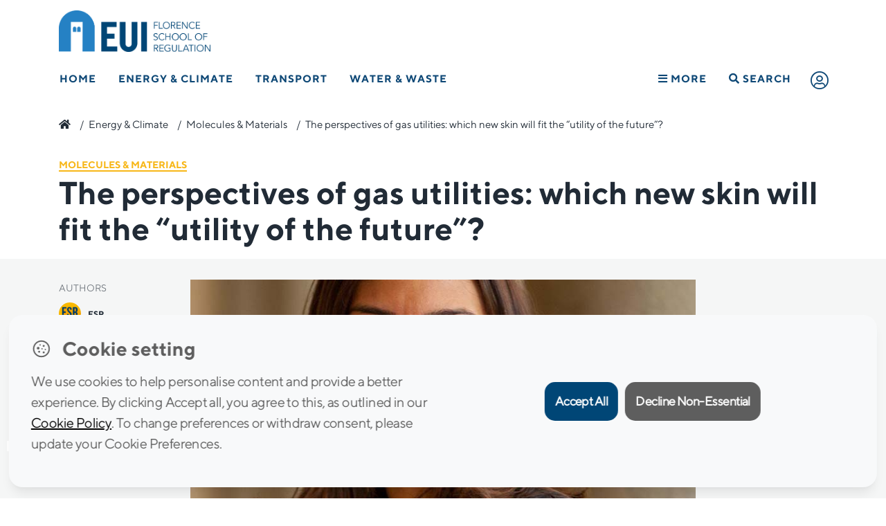

--- FILE ---
content_type: text/html; charset=UTF-8
request_url: https://fsr.eui.eu/perspectives-gas-utilities-new-skin-will-fit-utility-future/
body_size: 21835
content:
<!doctype html>
<html lang="en-GB">
<head>
	<meta charset="UTF-8" />
	<meta name="viewport" content="width=device-width, initial-scale=1" />
	<link rel="profile" href="https://gmpg.org/xfn/11" />
	<meta http-equiv="X-UA-Compatible" content="IE=11">
	<meta name="google-site-verification" content="9KbpL4euVrffAeclF0vBPQQMmOy12QSpEVF3DW6PY5E" />
	
	<link rel="apple-touch-icon" sizes="57x57" href="https://fsr.eui.eu/wp-content/themes/fsr/assets/img/fav/apple-icon-57x57.png">
	<link rel="apple-touch-icon" sizes="60x60" href="https://fsr.eui.eu/wp-content/themes/fsr/assets/img/fav/apple-icon-60x60.png">
	<link rel="apple-touch-icon" sizes="72x72" href="https://fsr.eui.eu/wp-content/themes/fsr/assets/img/fav/apple-icon-72x72.png">
	<link rel="apple-touch-icon" sizes="76x76" href="https://fsr.eui.eu/wp-content/themes/fsr/assets/img/fav/apple-icon-76x76.png">
	<link rel="apple-touch-icon" sizes="114x114" href="https://fsr.eui.eu/wp-content/themes/fsr/assets/img/fav/apple-icon-114x114.png">
	<link rel="apple-touch-icon" sizes="120x120" href="https://fsr.eui.eu/wp-content/themes/fsr/assets/img/fav/apple-icon-120x120.png">
	<link rel="apple-touch-icon" sizes="144x144" href="https://fsr.eui.eu/wp-content/themes/fsr/assets/img/fav/apple-icon-144x144.png">
	<link rel="apple-touch-icon" sizes="152x152" href="https://fsr.eui.eu/wp-content/themes/fsr/assets/img/fav/apple-icon-152x152.png">
	<link rel="apple-touch-icon" sizes="180x180" href="https://fsr.eui.eu/wp-content/themes/fsr/assets/img/fav/apple-icon-180x180.png">
	<link rel="icon" type="image/png" sizes="192x192"  href="https://fsr.eui.eu/wp-content/themes/fsr/assets/img/fav/android-icon-192x192.png">
	<link rel="icon" type="image/png" sizes="32x32" href="https://fsr.eui.eu/wp-content/themes/fsr/assets/img/fav/favicon-32x32.png">
	<link rel="icon" type="image/png" sizes="96x96" href="https://fsr.eui.eu/wp-content/themes/fsr/assets/img/fav/favicon-96x96.png">
	<link rel="icon" type="image/png" sizes="16x16" href="https://fsr.eui.eu/wp-content/themes/fsr/assets/img/fav/favicon-16x16.png">
	<!-- <link rel="manifest" href="/manifest.json"> -->
	<meta name="msapplication-TileColor" content="#ffffff">
	<meta name="msapplication-TileImage" content="https://fsr.eui.eu/wp-content/themes/fsr/assets/img/fav/ms-icon-144x144.png">
	<meta name="theme-color" content="#ffffff">

	<meta name='robots' content='index, follow, max-image-preview:large, max-snippet:-1, max-video-preview:-1' />

	<!-- This site is optimized with the Yoast SEO plugin v24.1 - https://yoast.com/wordpress/plugins/seo/ -->
	<title>The perspectives of gas utilities: which new skin will fit the “utility of the future”? - Florence School of Regulation</title>
	<link rel="canonical" href="https://fsr.eui.eu/perspectives-gas-utilities-new-skin-will-fit-utility-future/" />
	<meta property="og:locale" content="en_GB" />
	<meta property="og:type" content="article" />
	<meta property="og:title" content="The perspectives of gas utilities: which new skin will fit the “utility of the future”? - Florence School of Regulation" />
	<meta property="og:description" content="Written by Ilaria Conti Gas utilities are facing the double challenge – among others – of decarbonisation and digitalisation, which are the main disruptive elements to the “old business model”. Before the 2000s, in Europe, vertically integrated energy companies (often monopolies) would supply consumers in a foreclosed market. Then, the liberalisation process gradually opened gas and [&hellip;]" />
	<meta property="og:url" content="https://fsr.eui.eu/perspectives-gas-utilities-new-skin-will-fit-utility-future/" />
	<meta property="og:site_name" content="Florence School of Regulation" />
	<meta property="article:published_time" content="2017-09-18T13:41:59+00:00" />
	<meta property="og:image" content="https://fsr.eui.eu/wp-content/uploads/2016/02/Ilaria-Conti.jpg" />
	<meta property="og:image:width" content="800" />
	<meta property="og:image:height" content="800" />
	<meta property="og:image:type" content="image/jpeg" />
	<meta name="author" content="Chiara Canestrini" />
	<meta name="twitter:card" content="summary_large_image" />
	<meta name="twitter:label1" content="Written by" />
	<meta name="twitter:data1" content="Chiara Canestrini" />
	<meta name="twitter:label2" content="Estimated reading time" />
	<meta name="twitter:data2" content="3 minutes" />
	<script type="application/ld+json" class="yoast-schema-graph">{"@context":"https://schema.org","@graph":[{"@type":"Article","@id":"https://fsr.eui.eu/perspectives-gas-utilities-new-skin-will-fit-utility-future/#article","isPartOf":{"@id":"https://fsr.eui.eu/perspectives-gas-utilities-new-skin-will-fit-utility-future/"},"author":{"name":"Chiara Canestrini","@id":"https://fsr.eui.eu/#/schema/person/9a05ea92c4416a6662d761bd803140ac"},"headline":"The perspectives of gas utilities: which new skin will fit the “utility of the future”?","datePublished":"2017-09-18T13:41:59+00:00","dateModified":"2017-09-18T13:41:59+00:00","mainEntityOfPage":{"@id":"https://fsr.eui.eu/perspectives-gas-utilities-new-skin-will-fit-utility-future/"},"wordCount":704,"publisher":{"@id":"https://fsr.eui.eu/#organization"},"image":{"@id":"https://fsr.eui.eu/perspectives-gas-utilities-new-skin-will-fit-utility-future/#primaryimage"},"thumbnailUrl":"https://fsr.eui.eu/wp-content/uploads/2016/02/Ilaria-Conti.jpg","articleSection":["Molecules &amp; Materials"],"inLanguage":"en-GB"},{"@type":"WebPage","@id":"https://fsr.eui.eu/perspectives-gas-utilities-new-skin-will-fit-utility-future/","url":"https://fsr.eui.eu/perspectives-gas-utilities-new-skin-will-fit-utility-future/","name":"The perspectives of gas utilities: which new skin will fit the “utility of the future”? - Florence School of Regulation","isPartOf":{"@id":"https://fsr.eui.eu/#website"},"primaryImageOfPage":{"@id":"https://fsr.eui.eu/perspectives-gas-utilities-new-skin-will-fit-utility-future/#primaryimage"},"image":{"@id":"https://fsr.eui.eu/perspectives-gas-utilities-new-skin-will-fit-utility-future/#primaryimage"},"thumbnailUrl":"https://fsr.eui.eu/wp-content/uploads/2016/02/Ilaria-Conti.jpg","datePublished":"2017-09-18T13:41:59+00:00","dateModified":"2017-09-18T13:41:59+00:00","breadcrumb":{"@id":"https://fsr.eui.eu/perspectives-gas-utilities-new-skin-will-fit-utility-future/#breadcrumb"},"inLanguage":"en-GB","potentialAction":[{"@type":"ReadAction","target":["https://fsr.eui.eu/perspectives-gas-utilities-new-skin-will-fit-utility-future/"]}]},{"@type":"ImageObject","inLanguage":"en-GB","@id":"https://fsr.eui.eu/perspectives-gas-utilities-new-skin-will-fit-utility-future/#primaryimage","url":"https://fsr.eui.eu/wp-content/uploads/2016/02/Ilaria-Conti.jpg","contentUrl":"https://fsr.eui.eu/wp-content/uploads/2016/02/Ilaria-Conti.jpg","width":800,"height":800,"caption":"Ilaria Conti"},{"@type":"BreadcrumbList","@id":"https://fsr.eui.eu/perspectives-gas-utilities-new-skin-will-fit-utility-future/#breadcrumb","itemListElement":[{"@type":"ListItem","position":1,"name":"","item":"https://fsr.eui.eu/"},{"@type":"ListItem","position":2,"name":"Energy &amp; Climate","item":"https://fsr.eui.eu/energy/"},{"@type":"ListItem","position":3,"name":"Molecules &amp; Materials","item":"https://fsr.eui.eu/energy/gas/"},{"@type":"ListItem","position":4,"name":"The perspectives of gas utilities: which new skin will fit the “utility of the future”?"}]},{"@type":"WebSite","@id":"https://fsr.eui.eu/#website","url":"https://fsr.eui.eu/","name":"Florence School of Regulation","description":"","publisher":{"@id":"https://fsr.eui.eu/#organization"},"potentialAction":[{"@type":"SearchAction","target":{"@type":"EntryPoint","urlTemplate":"https://fsr.eui.eu/?s={search_term_string}"},"query-input":{"@type":"PropertyValueSpecification","valueRequired":true,"valueName":"search_term_string"}}],"inLanguage":"en-GB"},{"@type":"Organization","@id":"https://fsr.eui.eu/#organization","name":"Florence School of Regulation","url":"https://fsr.eui.eu/","logo":{"@type":"ImageObject","inLanguage":"en-GB","@id":"https://fsr.eui.eu/#/schema/logo/image/","url":"https://fsr.eui.eu/wp-content/uploads/2022/02/logo-FSR-main.png","contentUrl":"https://fsr.eui.eu/wp-content/uploads/2022/02/logo-FSR-main.png","width":2048,"height":560,"caption":"Florence School of Regulation"},"image":{"@id":"https://fsr.eui.eu/#/schema/logo/image/"},"sameAs":["https://www.linkedin.com/company/florence-school-of-regulation-energy","https://www.youtube.com/user/FSRegulation"]},{"@type":"Person","@id":"https://fsr.eui.eu/#/schema/person/9a05ea92c4416a6662d761bd803140ac","name":"Chiara Canestrini","image":{"@type":"ImageObject","inLanguage":"en-GB","@id":"https://fsr.eui.eu/#/schema/person/image/","url":"https://secure.gravatar.com/avatar/fefb2fda79b517525bb0d0daaaa44bf0?s=96&d=mm&r=g","contentUrl":"https://secure.gravatar.com/avatar/fefb2fda79b517525bb0d0daaaa44bf0?s=96&d=mm&r=g","caption":"Chiara Canestrini"}}]}</script>
	<!-- / Yoast SEO plugin. -->


<link rel="alternate" type="application/rss+xml" title="Florence School of Regulation &raquo; Feed" href="https://fsr.eui.eu/feed/" />
<link rel="alternate" type="text/calendar" title="Florence School of Regulation &raquo; iCal Feed" href="https://fsr.eui.eu/events/?ical=1" />
<link rel="stylesheet" href="https://fsr.eui.eu/wp-content/plugins/events-calendar-pro/src/resources/css/tribe-events-pro-mini-calendar-block.min.css?ver=5.14.5">
<style id='classic-theme-styles-inline-css' type='text/css'>
/*! This file is auto-generated */
.wp-block-button__link{color:#fff;background-color:#32373c;border-radius:9999px;box-shadow:none;text-decoration:none;padding:calc(.667em + 2px) calc(1.333em + 2px);font-size:1.125em}.wp-block-file__button{background:#32373c;color:#fff;text-decoration:none}
</style>
<style id='global-styles-inline-css' type='text/css'>
:root{--wp--preset--aspect-ratio--square: 1;--wp--preset--aspect-ratio--4-3: 4/3;--wp--preset--aspect-ratio--3-4: 3/4;--wp--preset--aspect-ratio--3-2: 3/2;--wp--preset--aspect-ratio--2-3: 2/3;--wp--preset--aspect-ratio--16-9: 16/9;--wp--preset--aspect-ratio--9-16: 9/16;--wp--preset--color--black: #000000;--wp--preset--color--cyan-bluish-gray: #abb8c3;--wp--preset--color--white: #FFF;--wp--preset--color--pale-pink: #f78da7;--wp--preset--color--vivid-red: #cf2e2e;--wp--preset--color--luminous-vivid-orange: #ff6900;--wp--preset--color--luminous-vivid-amber: #fcb900;--wp--preset--color--light-green-cyan: #7bdcb5;--wp--preset--color--vivid-green-cyan: #00d084;--wp--preset--color--pale-cyan-blue: #8ed1fc;--wp--preset--color--vivid-cyan-blue: #0693e3;--wp--preset--color--vivid-purple: #9b51e0;--wp--preset--color--primary: #0073a8;--wp--preset--color--secondary: #005075;--wp--preset--color--dark-gray: #111;--wp--preset--color--light-gray: #767676;--wp--preset--gradient--vivid-cyan-blue-to-vivid-purple: linear-gradient(135deg,rgba(6,147,227,1) 0%,rgb(155,81,224) 100%);--wp--preset--gradient--light-green-cyan-to-vivid-green-cyan: linear-gradient(135deg,rgb(122,220,180) 0%,rgb(0,208,130) 100%);--wp--preset--gradient--luminous-vivid-amber-to-luminous-vivid-orange: linear-gradient(135deg,rgba(252,185,0,1) 0%,rgba(255,105,0,1) 100%);--wp--preset--gradient--luminous-vivid-orange-to-vivid-red: linear-gradient(135deg,rgba(255,105,0,1) 0%,rgb(207,46,46) 100%);--wp--preset--gradient--very-light-gray-to-cyan-bluish-gray: linear-gradient(135deg,rgb(238,238,238) 0%,rgb(169,184,195) 100%);--wp--preset--gradient--cool-to-warm-spectrum: linear-gradient(135deg,rgb(74,234,220) 0%,rgb(151,120,209) 20%,rgb(207,42,186) 40%,rgb(238,44,130) 60%,rgb(251,105,98) 80%,rgb(254,248,76) 100%);--wp--preset--gradient--blush-light-purple: linear-gradient(135deg,rgb(255,206,236) 0%,rgb(152,150,240) 100%);--wp--preset--gradient--blush-bordeaux: linear-gradient(135deg,rgb(254,205,165) 0%,rgb(254,45,45) 50%,rgb(107,0,62) 100%);--wp--preset--gradient--luminous-dusk: linear-gradient(135deg,rgb(255,203,112) 0%,rgb(199,81,192) 50%,rgb(65,88,208) 100%);--wp--preset--gradient--pale-ocean: linear-gradient(135deg,rgb(255,245,203) 0%,rgb(182,227,212) 50%,rgb(51,167,181) 100%);--wp--preset--gradient--electric-grass: linear-gradient(135deg,rgb(202,248,128) 0%,rgb(113,206,126) 100%);--wp--preset--gradient--midnight: linear-gradient(135deg,rgb(2,3,129) 0%,rgb(40,116,252) 100%);--wp--preset--font-size--small: 19.5px;--wp--preset--font-size--medium: 20px;--wp--preset--font-size--large: 36.5px;--wp--preset--font-size--x-large: 42px;--wp--preset--font-size--normal: 22px;--wp--preset--font-size--huge: 49.5px;--wp--preset--spacing--20: 0.44rem;--wp--preset--spacing--30: 0.67rem;--wp--preset--spacing--40: 1rem;--wp--preset--spacing--50: 1.5rem;--wp--preset--spacing--60: 2.25rem;--wp--preset--spacing--70: 3.38rem;--wp--preset--spacing--80: 5.06rem;--wp--preset--shadow--natural: 6px 6px 9px rgba(0, 0, 0, 0.2);--wp--preset--shadow--deep: 12px 12px 50px rgba(0, 0, 0, 0.4);--wp--preset--shadow--sharp: 6px 6px 0px rgba(0, 0, 0, 0.2);--wp--preset--shadow--outlined: 6px 6px 0px -3px rgba(255, 255, 255, 1), 6px 6px rgba(0, 0, 0, 1);--wp--preset--shadow--crisp: 6px 6px 0px rgba(0, 0, 0, 1);}:where(.is-layout-flex){gap: 0.5em;}:where(.is-layout-grid){gap: 0.5em;}body .is-layout-flex{display: flex;}.is-layout-flex{flex-wrap: wrap;align-items: center;}.is-layout-flex > :is(*, div){margin: 0;}body .is-layout-grid{display: grid;}.is-layout-grid > :is(*, div){margin: 0;}:where(.wp-block-columns.is-layout-flex){gap: 2em;}:where(.wp-block-columns.is-layout-grid){gap: 2em;}:where(.wp-block-post-template.is-layout-flex){gap: 1.25em;}:where(.wp-block-post-template.is-layout-grid){gap: 1.25em;}.has-black-color{color: var(--wp--preset--color--black) !important;}.has-cyan-bluish-gray-color{color: var(--wp--preset--color--cyan-bluish-gray) !important;}.has-white-color{color: var(--wp--preset--color--white) !important;}.has-pale-pink-color{color: var(--wp--preset--color--pale-pink) !important;}.has-vivid-red-color{color: var(--wp--preset--color--vivid-red) !important;}.has-luminous-vivid-orange-color{color: var(--wp--preset--color--luminous-vivid-orange) !important;}.has-luminous-vivid-amber-color{color: var(--wp--preset--color--luminous-vivid-amber) !important;}.has-light-green-cyan-color{color: var(--wp--preset--color--light-green-cyan) !important;}.has-vivid-green-cyan-color{color: var(--wp--preset--color--vivid-green-cyan) !important;}.has-pale-cyan-blue-color{color: var(--wp--preset--color--pale-cyan-blue) !important;}.has-vivid-cyan-blue-color{color: var(--wp--preset--color--vivid-cyan-blue) !important;}.has-vivid-purple-color{color: var(--wp--preset--color--vivid-purple) !important;}.has-black-background-color{background-color: var(--wp--preset--color--black) !important;}.has-cyan-bluish-gray-background-color{background-color: var(--wp--preset--color--cyan-bluish-gray) !important;}.has-white-background-color{background-color: var(--wp--preset--color--white) !important;}.has-pale-pink-background-color{background-color: var(--wp--preset--color--pale-pink) !important;}.has-vivid-red-background-color{background-color: var(--wp--preset--color--vivid-red) !important;}.has-luminous-vivid-orange-background-color{background-color: var(--wp--preset--color--luminous-vivid-orange) !important;}.has-luminous-vivid-amber-background-color{background-color: var(--wp--preset--color--luminous-vivid-amber) !important;}.has-light-green-cyan-background-color{background-color: var(--wp--preset--color--light-green-cyan) !important;}.has-vivid-green-cyan-background-color{background-color: var(--wp--preset--color--vivid-green-cyan) !important;}.has-pale-cyan-blue-background-color{background-color: var(--wp--preset--color--pale-cyan-blue) !important;}.has-vivid-cyan-blue-background-color{background-color: var(--wp--preset--color--vivid-cyan-blue) !important;}.has-vivid-purple-background-color{background-color: var(--wp--preset--color--vivid-purple) !important;}.has-black-border-color{border-color: var(--wp--preset--color--black) !important;}.has-cyan-bluish-gray-border-color{border-color: var(--wp--preset--color--cyan-bluish-gray) !important;}.has-white-border-color{border-color: var(--wp--preset--color--white) !important;}.has-pale-pink-border-color{border-color: var(--wp--preset--color--pale-pink) !important;}.has-vivid-red-border-color{border-color: var(--wp--preset--color--vivid-red) !important;}.has-luminous-vivid-orange-border-color{border-color: var(--wp--preset--color--luminous-vivid-orange) !important;}.has-luminous-vivid-amber-border-color{border-color: var(--wp--preset--color--luminous-vivid-amber) !important;}.has-light-green-cyan-border-color{border-color: var(--wp--preset--color--light-green-cyan) !important;}.has-vivid-green-cyan-border-color{border-color: var(--wp--preset--color--vivid-green-cyan) !important;}.has-pale-cyan-blue-border-color{border-color: var(--wp--preset--color--pale-cyan-blue) !important;}.has-vivid-cyan-blue-border-color{border-color: var(--wp--preset--color--vivid-cyan-blue) !important;}.has-vivid-purple-border-color{border-color: var(--wp--preset--color--vivid-purple) !important;}.has-vivid-cyan-blue-to-vivid-purple-gradient-background{background: var(--wp--preset--gradient--vivid-cyan-blue-to-vivid-purple) !important;}.has-light-green-cyan-to-vivid-green-cyan-gradient-background{background: var(--wp--preset--gradient--light-green-cyan-to-vivid-green-cyan) !important;}.has-luminous-vivid-amber-to-luminous-vivid-orange-gradient-background{background: var(--wp--preset--gradient--luminous-vivid-amber-to-luminous-vivid-orange) !important;}.has-luminous-vivid-orange-to-vivid-red-gradient-background{background: var(--wp--preset--gradient--luminous-vivid-orange-to-vivid-red) !important;}.has-very-light-gray-to-cyan-bluish-gray-gradient-background{background: var(--wp--preset--gradient--very-light-gray-to-cyan-bluish-gray) !important;}.has-cool-to-warm-spectrum-gradient-background{background: var(--wp--preset--gradient--cool-to-warm-spectrum) !important;}.has-blush-light-purple-gradient-background{background: var(--wp--preset--gradient--blush-light-purple) !important;}.has-blush-bordeaux-gradient-background{background: var(--wp--preset--gradient--blush-bordeaux) !important;}.has-luminous-dusk-gradient-background{background: var(--wp--preset--gradient--luminous-dusk) !important;}.has-pale-ocean-gradient-background{background: var(--wp--preset--gradient--pale-ocean) !important;}.has-electric-grass-gradient-background{background: var(--wp--preset--gradient--electric-grass) !important;}.has-midnight-gradient-background{background: var(--wp--preset--gradient--midnight) !important;}.has-small-font-size{font-size: var(--wp--preset--font-size--small) !important;}.has-medium-font-size{font-size: var(--wp--preset--font-size--medium) !important;}.has-large-font-size{font-size: var(--wp--preset--font-size--large) !important;}.has-x-large-font-size{font-size: var(--wp--preset--font-size--x-large) !important;}
:where(.wp-block-columns.is-layout-flex){gap: 2em;}:where(.wp-block-columns.is-layout-grid){gap: 2em;}
:root :where(.wp-block-pullquote){font-size: 1.5em;line-height: 1.6;}
:where(.wp-block-post-template.is-layout-flex){gap: 1.25em;}:where(.wp-block-post-template.is-layout-grid){gap: 1.25em;}
</style>
<link rel="stylesheet" href="https://fsr.eui.eu/wp-content/plugins/rscas-cookie-manager/css/cookie-manager.css?ver=9d9774819bc11d323481f9f6b403d991">
<!--[if lt IE 9]>
<link rel="stylesheet" href="https://fsr.eui.eu/wp-content/themes/fsr/assets/js/ie/html5shiv.js?ver=9d9774819bc11d323481f9f6b403d991">
<![endif]-->
<!--[if lt IE 9]>
<link rel="stylesheet" href="https://fsr.eui.eu/wp-content/themes/fsr/assets/js/ie/respond.min.js?ver=9d9774819bc11d323481f9f6b403d991">
<![endif]-->
<link rel="stylesheet" href="https://fsr.eui.eu/wp-content/themes/fsr/bootstrap.min.css?ver=1.0">
<link rel="stylesheet" href="https://fsr.eui.eu/wp-content/themes/fsr/style.css?ver=9d9774819bc11d323481f9f6b403d991">
<link rel="stylesheet" href="https://fsr.eui.eu/wp-content/themes/fsr/print_info.css?ver=9d9774819bc11d323481f9f6b403d991" media="print">
<script type="text/javascript" src="https://fsr.eui.eu/wp-includes/js/jquery/jquery.min.js?ver=3.7.1" id="jquery-core-js"></script>
<script type="text/javascript" src="https://fsr.eui.eu/wp-includes/js/jquery/jquery-migrate.min.js?ver=3.4.1" id="jquery-migrate-js"></script>
<script type="text/javascript" src="https://fsr.eui.eu/wp-content/themes/fsr/inc/Integrations/Amcharts/js/index.js" id="amcharts-core-js"></script>
<script type="text/javascript" src="https://fsr.eui.eu/wp-content/themes/fsr/inc/Integrations/Amcharts/js/xy.js" id="amcharts-charts-js"></script>
<script type="text/javascript" src="https://fsr.eui.eu/wp-content/themes/fsr/inc/Integrations/Amcharts/js/Animated.js" id="amcharts-themes-js"></script>
<script type="text/javascript" src="https://fsr.eui.eu/wp-content/themes/fsr/inc/Integrations/Amcharts/js/papaparse.js" id="papaparse-js-js"></script>
<meta name="tec-api-version" content="v1"><meta name="tec-api-origin" content="https://fsr.eui.eu"><link rel="alternate" href="https://fsr.eui.eu/wp-json/tribe/events/v1/" />		<style type="text/css" id="wp-custom-css">
			html {
    scroll-behavior: smooth; 
}
.scroll-offset {
    scroll-margin-top: 80px;
}		</style>
				
	<!-- <script src="https://kit.fontawesome.com/ccef4f098f.js" crossorigin="anonymous"></script> -->
	<link rel="preload" href="https://fsr.eui.eu/wp-content/themes/fsr/assets/css/all.min.css" as="style">
	<link href="https://fsr.eui.eu/wp-content/themes/fsr/assets/css/all.min.css" rel="stylesheet" type="text/css">
			<!-- <link href="https://unpkg.com/aos@2.3.1/dist/aos.css" rel="stylesheet"> -->
	
</head>
<body class="post-template-default single single-post postid-11218 single-format-standard wp-embed-responsive tribe-no-js perspectives-gas-utilities-new-skin-will-fit-utility-future modula-best-grid-gallery">
<header class="menuBlack">
	<div class="Header--wrapper menuBlack" >
				<div class="container">
    <div class="Logos--wrapper">
       
    <a href="/" title="EUI Website" class="Logo--eui" target="_blank" rel="noopener noreferrer">
            <img 
                src="https://fsr.eui.eu/wp-content/themes/fsr/assets/img/raw/logo-FSR-main.png" 
                width="274" 
                height="75" 
                alt="Logo FSR" 
            />
        </a>

    </div>
</div>
		<!-- NAV BAR -->
<div class="primary-menu__wrapper">
        <div class="primary-menu">
            <nav class="nav" role="navigation">
                <ul>
                <li class=" item__21820"><a href="https://fsr.eui.eu/" title="Home">Home</a></li><li class="has-mega-menu item__2"><a href="https://fsr.eui.eu/energy/" title="Energy &amp; Climate">Energy &amp; Climate</a><div class="mega-menu__wrapper js-mega-menu">
                                    <div class="mega-menu">

                                        <div class="mega-menu__subnav">
                                            <nav>

                                                <div class="subnav"><div class='column col1'><ul><li  class="nav-title col1 item__21844"><a href="#" title="AREAS">AREAS</a></li><ul class="sub-sub-nav"><li class=" item__2"><a href="https://fsr.eui.eu/energy/" title="Energy &amp; Climate">Energy &amp; Climate</a></li><li class="ml-3 item__5"><a href="https://fsr.eui.eu/energy/electricity/" title="Electricity">Electricity</a></li><li class="ml-3 item__9"><a href="https://fsr.eui.eu/energy/climate/" title="Climate">Climate</a></li><li class="ml-3 item__8"><a href="https://fsr.eui.eu/energy/energy-union-law/" title="Energy Union Law">Energy Union Law</a></li><li class="ml-3 item__7"><a href="https://fsr.eui.eu/energy/gas/" title="Molecules &amp; Materials">Molecules &amp; Materials</a></li></ul><li  class="nav-title col1 mt-3 item__22460"><a href="/people" title="THE TEAM">THE TEAM</a></li><ul class="sub-sub-nav"></ul><li  class="nav-title col1 mt-3 item__26414"><a href="/knowledge-platform/?area=2" title="KNOWLEDGE">KNOWLEDGE</a></li><ul class="sub-sub-nav"></ul></ul></div><div class='column col2'><ul><li  class="nav-title col2 item__22448"><a href="/publications" title="RESEARCH">RESEARCH</a></li><ul class="sub-sub-nav"><li class=" item__24158"><a href="/publications/" title="Publications">Publications</a></li><li class=" item__22210"><a href="https://fsr.eui.eu/research-projects/" title="Research Projects">Research Projects</a></li><li class=" item__39897"><a href="https://fsr.eui.eu/life-coase-project/" title="LIFE COASE Project">LIFE COASE Project</a></li></ul><li  class="nav-title col2 mt-3 item__22451"><a href="/training/" title="TRAINING">TRAINING</a></li><ul class="sub-sub-nav"><li class=" item__321"><a href="https://fsr.eui.eu/training/residential/" title="Residential courses">Residential courses</a></li><li class=" item__320"><a href="https://fsr.eui.eu/training/online/" title="Online courses">Online courses</a></li><li class=" item__322"><a href="https://fsr.eui.eu/training/tailor-made/" title="Tailor-made courses">Tailor-made courses</a></li></ul><li  class="nav-title col2 mt-3 item__22455"><a href="/events" title="EVENTS">EVENTS</a></li><ul class="sub-sub-nav"></ul></ul></div><div class='column col3'><ul><li  class="nav-title col3 item__22459"><a href="https://fsr.eui.eu/donors/energy-network/" title="DONORS & PARTNERS">DONORS & PARTNERS</a></li><ul class="sub-sub-nav"></ul><li  class="nav-title col3 mt-3 item__23290"><a href="#" title="INITIATIVES">INITIATIVES</a></li><ul class="sub-sub-nav"><li class=" item__44889"><a href="https://www.lightsonwomen.eu/" title="Lights on Women">Lights on Women</a></li><li class=" item__34635"><a href="https://fsr.eui.eu/fsr-annual-scholarships/" title="FSR Annual Scholarships">FSR Annual Scholarships</a></li><li class=" item__47"><a href="https://fsr.eui.eu/fsrglobal/" title="FSR Global">FSR Global</a></li></ul></ul></div>
                                                </div>
                                            </nav>
                                        </div>
                                    </div><div class="mega-menu__bottomlink">
                                            <a href="https://fsr.eui.eu/energy/" class="float-right">Energy &amp; Climate<i class="fas fa-chevron-right"></i></a>
                                        </div></div></li><li class="has-mega-menu item__19"><a href="https://fsr.eui.eu/transport/" title="Transport">Transport</a><div class="mega-menu__wrapper js-mega-menu">
                                    <div class="mega-menu">

                                        <div class="mega-menu__subnav">
                                            <nav>

                                                <div class="subnav"><div class='column col1'><ul><li  class="nav-title col1 item__22485"><a href="#" title="MODES">MODES</a></li><ul class="sub-sub-nav"><li class=" item__164"><a href="https://fsr.eui.eu/transport/air/" title="Air">Air</a></li><li class=" item__173"><a href="https://fsr.eui.eu/transport/intermodal/" title="Cities and Multimodality">Cities and Multimodality</a></li><li class=" item__171"><a href="https://fsr.eui.eu/transport/maritime/" title="Maritime">Maritime</a></li><li class=" item__181"><a href="https://fsr.eui.eu/transport/network-industries/" title="Network Industries">Network Industries</a></li><li class=" item__163"><a href="https://fsr.eui.eu/transport/rail/" title="Rail">Rail</a></li><li class=" item__167"><a href="https://fsr.eui.eu/transport/road/" title="Road">Road</a></li></ul><li  class="nav-title col1 mt-3 item__22496"><a href="/people" title="THE TEAM">THE TEAM</a></li><ul class="sub-sub-nav"></ul></ul></div><div class='column col2'><ul><li  class="nav-title col2 item__22497"><a href="#" title="RESEARCH">RESEARCH</a></li><ul class="sub-sub-nav"><li class=" item__22498"><a href="/publications/?area=Transport&type=Book" title="Books">Books</a></li><li class=" item__22499"><a href="/publications/?area=Transport&type=Other" title="Policy Briefs">Policy Briefs</a></li><li class=" item__22500"><a href="/publications/?area=Transport&type=Technical%20Report" title="Research Reports">Research Reports</a></li><li class=" item__22503"><a href="/publications/?area=Transport&type=Article" title="Journal Articles">Journal Articles</a></li></ul><li  class="nav-title col2 mt-3 item__22959"><a href="https://fsr.eui.eu/digex-project/" title="DIGEX Project">DIGEX Project</a></li><ul class="sub-sub-nav"></ul><li  class="nav-title col2 mt-3 item__22504"><a href="/knowledge-platform/?area=19" title="KNOWLEDGE">KNOWLEDGE</a></li><ul class="sub-sub-nav"></ul></ul></div><div class='column col3'><ul><li  class="nav-title col3 mt-3 item__39464"><a href="https://fsr.eui.eu/training/" title="TRAINING">TRAINING</a></li><ul class="sub-sub-nav"><li class=" item__42869"><a href="https://fsr.eui.eu/course/florence-academy-on-smart-transport-regulation/" title="Florence Academy on Smart Transport Regulation">Florence Academy on Smart Transport Regulation</a></li><li class=" item__39062"><a href="https://fsr.eui.eu/course/summer-school-on-transport-regulation/" title="Summer School on Transport Regulation">Summer School on Transport Regulation</a></li></ul><li  class="nav-title col3 item__22505"><a href="/events" title="EVENTS">EVENTS</a></li><ul class="sub-sub-nav"><li class=" item__22174"><a href="https://fsr.eui.eu/transport-academic-events/" title="Academic Events">Academic Events</a></li><li class=" item__22179"><a href="https://fsr.eui.eu/transport-forums/" title="Forums">Forums</a></li><li class=" item__22176"><a href="https://fsr.eui.eu/transport-executive-seminars/" title="Executive Seminars">Executive Seminars</a></li></ul><li  class="nav-title col3 mt-3 item__22399"><a href="https://fsr.eui.eu/donors/transport/" title="DONORS & PARTNERS">DONORS & PARTNERS</a></li><ul class="sub-sub-nav"></ul></ul></div>
                                                </div>
                                            </nav>
                                        </div>
                                    </div><div class="mega-menu__bottomlink">
                                            <a href="https://fsr.eui.eu/transport/" class="float-right">Transport<i class="fas fa-chevron-right"></i></a>
                                        </div></div></li><li class="has-mega-menu item__26"><a href="https://fsr.eui.eu/water/" title="Water &amp; Waste">Water &amp; Waste</a><div class="mega-menu__wrapper js-mega-menu">
                                    <div class="mega-menu">

                                        <div class="mega-menu__subnav">
                                            <nav>

                                                <div class="subnav"><div class='column col1'><ul><li  class="nav-title col1 item__22521"><a href="/people" title="THE TEAM">THE TEAM</a></li><ul class="sub-sub-nav"></ul><li  class="nav-title col1 mt-3 item__22516"><a href="https://fsr.eui.eu/donors/water/" title="DONORS & PARTNERS">DONORS & PARTNERS</a></li><ul class="sub-sub-nav"></ul></ul></div><div class='column col2'><ul><li  class="nav-title col2 item__22515"><a href="/events" title="EVENTS">EVENTS</a></li><ul class="sub-sub-nav"></ul><li  class="nav-title col2 mt-3 item__22514"><a href="/knowledge-platform/?area=26" title="KNOWLEDGE">KNOWLEDGE</a></li><ul class="sub-sub-nav"></ul></ul></div><div class='column col3'><ul><li  class="nav-title col3 item__22510"><a href="/publications/?area=Water" title="RESEARCH">RESEARCH</a></li><ul class="sub-sub-nav"></ul></ul></div>
                                                </div>
                                            </nav>
                                        </div>
                                    </div><div class="mega-menu__bottomlink">
                                            <a href="https://fsr.eui.eu/water/" class="float-right">Water &amp; Waste<i class="fas fa-chevron-right"></i></a>
                                        </div></div></li><li class="has-mega-menu fl-on-mobile go-right nav-hamburger item__22484"><a href="#" title="More"><i class="fas fa-bars"></i> More</a><div class="mega-menu__wrapper js-mega-menu">
                                    <div class="mega-menu">

                                        <div class="mega-menu__subnav">
                                            <nav>

                                                <div class="subnav"><div class='column col1'><ul><li  class="nav-title col1 item__22300"><a href="https://fsr.eui.eu/about/" title="ABOUT FSR">ABOUT FSR</a></li><ul class="sub-sub-nav"></ul><li  class="nav-title col1 mt-3 item__22526"><a href="/people" title="THE TEAM">THE TEAM</a></li><ul class="sub-sub-nav"></ul><li  class="nav-title col1 mt-3 item__21822"><a href="https://fsr.eui.eu/knowledge-platform/" title="KNOWLEDGE">KNOWLEDGE</a></li><ul class="sub-sub-nav"></ul></ul></div><div class='column col2'><ul><li  class="nav-title col2 item__21936"><a href="https://fsr.eui.eu/publications/" title="RESEARCH">RESEARCH</a></li><ul class="sub-sub-nav"></ul><li  class="nav-title col2 mt-3 item__22527"><a href="/training" title="TRAINING">TRAINING</a></li><ul class="sub-sub-nav"></ul><li  class="nav-title col2 mt-3 item__22529"><a href="/events" title="EVENTS">EVENTS</a></li><ul class="sub-sub-nav"></ul></ul></div><div class='column col3'><ul><li  class="nav-title col3 item__22111"><a href="https://fsr.eui.eu/media/" title="MEDIA">MEDIA</a></li><ul class="sub-sub-nav"></ul><li  class="nav-title col3 mt-3 item__22114"><a href="https://fsr.eui.eu/contacts/" title="CONTACTS">CONTACTS</a></li><ul class="sub-sub-nav"></ul></ul></div>
                                                </div>
                                            </nav>
                                        </div>
                                    </div></div></li><li class="js-search nav-search item__21851"><a href="#" title="Search"><i class="fas fa-search"></i> Search</a><div class="search-bar__wrapper">
                                    <div class="search-bar">
                                        <div class="search-bar__form">
                                            <form method="get" id="searchform" action="https://fsr.eui.eu/">
                                                <i class="fal fa-search fa-2x mr-3"></i>
                                                <input type="text" name="s" class="sform" placeholder="What are you looking for?" />
                                            </form>
                                            <div class="closure js-close-search"><i class="fal fa-times fa-2x" style="color: #979797;"></i></div>
                                        </div> 
                                    </div>
                                </div></li>                 <li clasS="openLogin">
                                            <a href="#" title="User Login" data-toggle="modal" data-target="#modalLogin"><i class="fal fa-user-circle fa-2x"></i></a>
                                     </li>
                </ul>
                            </nav>
        </div><!-- /.primary-menu -->
    </div> <!-- /.primary-menu__wrapper -->    
	</div>
</header>

<div class="wrapper">
    <div class="container">
                <p id="breadcrumbs"><span><span><a href="https://fsr.eui.eu/"><i class="fas fa-home"></i></a></span> /  <span><a href="https://fsr.eui.eu/energy/">Energy &amp; Climate</a></span> /  <span><a href="https://fsr.eui.eu/energy/gas/">Molecules &amp; Materials</a></span> /  <span class="breadcrumb_last" aria-current="page">The perspectives of gas utilities: which new skin will fit the “utility of the future”?</span></span></p> 
    </div>
        <article id="post-11218" class="Post post-11218 post type-post status-publish format-standard has-post-thumbnail hentry category-gas typepost-topic-of-the-month">
    <div class="container">
    <div class="row">
        <div class="col-md-12">
            <div class="Post__category">
                                <a href="https://fsr.eui.eu/energy/gas/" title="All the news about Molecules &amp; Materials" class="Color--energy">Molecules &amp; Materials</a>
            </div>


                        

            <h1 class="Post__title">The perspectives of gas utilities: which new skin will fit the “utility of the future”?</h1>
                        <h2 class="Post__description">
                            </h2>
            </div>
        </div>
                </div>
        <div class="Post__metaWall">
        <div class="container">
        <div class="row">
        <div class="col-lg-2">
            
            <div class="Post__meta">
                <div class="Author">
                    <div class="title__label">Authors</div>
                                        <figure>
                        <img src="/wp-content/uploads/FSR-socialmedia.png" alt="Author" width="32" height="32"/>
                        <figcaption>FSR</figcaption>
                    </figure>
                                         </div><!-- .author-bio -->

                        
               
               
                                <div class="separator"></div>
                <div class="Post__type">
                    <div class="title__label">Type</div>
                    <a href="https://fsr.eui.eu/typepost/topic-of-the-month/" title="All the contents about Topic of the Month"><i class="fal fa-tag"></i>&nbsp;&nbsp; Topic of the Month</a>
                </div>
                                
                <div class="separator"></div>

                
                <div class="Post__date"><div class="title__label">Date</div><strong><i class="fal fa-clock"></i> Sep 18, 2017</strong></div>
            
                

            </div>

            </div>
            <div class="col-lg-8">

            <img width="800" height="800" src="https://fsr.eui.eu/wp-content/uploads/2016/02/Ilaria-Conti.jpg" class="Image--featured wp-post-image" alt="Ilaria Conti" decoding="async" fetchpriority="high" srcset="https://fsr.eui.eu/wp-content/uploads/2016/02/Ilaria-Conti.jpg 800w, https://fsr.eui.eu/wp-content/uploads/2016/02/Ilaria-Conti-150x150.jpg 150w, https://fsr.eui.eu/wp-content/uploads/2016/02/Ilaria-Conti-300x300.jpg 300w, https://fsr.eui.eu/wp-content/uploads/2016/02/Ilaria-Conti-480x480.jpg 480w" sizes="(max-width: 800px) 100vw, 800px"> 
            <p class="Image--caption">Ilaria Conti</p>
            
            </div>
            <div class="col-lg-2">
                            </div>
            </div>
    </div>
    </div>
    <div class="container mt-3">
        <div class="row">  
            
            <div class="col-sm-1 col-md-1 col-lg-2">
                    <div class="Sharer">
                        
                        <div class="Sharer__item Sharer__item--facebook">
                            <!-- Facebook -->
                            <a href="https://www.facebook.com/sharer.php?u=https://fsr.eui.eu/perspectives-gas-utilities-new-skin-will-fit-utility-future/" type="button" target="_blank"><i class="fab fa-facebook-f fa-lg" aria-hidden="true"></i></a>
                        </div>
                        <div class="Sharer__item Sharer__item--twitter">
                            <!-- Twitter -->
                            <a href="https://twitter.com/intent/tweet?url=https://fsr.eui.eu/perspectives-gas-utilities-new-skin-will-fit-utility-future//&amp;text=The perspectives of gas utilities: which new skin will fit the “utility of the future”?" type="button" target="_blank"><i class="fab fa-twitter fa-lg" aria-hidden="true"></i></a>
                        </div>
                        <div class="Sharer__item Sharer__item--linkedin">
                            <!-- Linkdein -->
                            <a href="https://www.linkedin.com/shareArticle?mini=true&amp;url=https://fsr.eui.eu/perspectives-gas-utilities-new-skin-will-fit-utility-future//&amp;title=The perspectives of gas utilities: which new skin will fit the “utility of the future”?" type="button"><i class="fab fa-linkedin fa-lg" aria-hidden="true"></i></a>
                        </div>
                        <!-- <div class="Sharer__item Sharer__item--whatsapp"> -->
                            <!-- Whatsapp -->
                            <!-- <a href="https://web.whatsapp.com/send?text=" data-action="share/whatsapp/share" type="button" ><i class="fab fa-whatsapp fa-lg"></i></a> -->
                        <!-- </div> -->

                        
                    </div>
            </div>

            <div class="col-sm-10 col-md-10 col-lg-8">

                <div class="Post__content">
                    <div class="alert alert-info p-1 my-2 small" role="alert">This article was published over 2 years ago. Please be aware that some of the information contained within may be outdated.</div>                    <p>Written by <a href="https://fsr.eui.eu/people/ilaria-conti/" target="_blank" rel="noopener">Ilaria Conti</a></p>
<p>Gas utilities are facing the double challenge – among others – of decarbonisation and digitalisation, which are the main disruptive elements to the “old business model”.</p>
<p>Before the 2000s, in Europe, vertically integrated energy companies (often monopolies) would supply consumers in a foreclosed market. Then, the liberalisation process gradually opened gas and electricity markets &#8211; obliging the former incumbents to unbundling and to a fair competition with new entrants having the same market access rights.</p>
<p>Now, utilities must again face (and get ready for) a completely different scenario &#8211; which includes, first of all, the ability and the will to question the existing business model and think about how to respond to future challenges.</p>
<p>Following this theme, the FSR &#8211; together with Fondazione Enrico Mattei and Bruegel &#8211; organised a very interesting workshop on “ <a href="https://fsr.eui.eu/fsr-organises-workshop-future-energy-utilities-bruegel-fondazione-enrico-mattei/">The future of energy utilities</a>” (link to news article). A few months earlier, we supported the launch of a new study written by a team of researchers at the MIT and Comillas Universities titled <a href="https://fsr.eui.eu/utility-of-the-future-new-mit-study-published/">“The utility of the future”</a>.</p>
<p>While no “magic recipe” can be found in the Conclusions of either event, both were critical occasions of reflection and exchange of views between industry representatives, academics, institutions.</p>
<p>So which are the main challenges in this transformation, leading utilities to shed the old skin and acquire a new one? And which strategies might help them overcome the transition in a less painful way?</p>
<p>If they keep on merely surviving according to the “old business model”, gas utilities are condemned to be more and more confined to the role of simple “backup (to renewables) energy providers” and potentially, in the long-run, to extinction &#8211; as this role might even not be needed any longer.</p>
<p>At the same time, demand has changed – not only in numbers but also in structure – with the consumer having a much more active role in the energy sector, compared to the past. In fact, not only are consumers able to produce energy themselves (for example via solar panels) but they’re also better informed and proactive when it comes to energy consumption &#8211; so much so that we now talk about “prosumers” and “digital natives”.</p>
<p>Therefore, I believe gas utilities should at least ask themselves three questions:</p>
<ul>
<li>Decarbonisation in the European gas sector is a reality. In which markets should I invest, so that my gas can still be used as a useful source, and how?</li>
<li>Increasingly, consumers are seen as key actors. Who are they, and to what extent do I take them into account in my business strategies?</li>
<li>Innovation-Digitalisation. How digital am I? (how) Should I innovate?</li>
</ul>
<p>The “new skin”, those gas utilities will necessarily have to wear when facing this new era should cover them from at least these three significant challenges.</p>
<p>At the same time, “promptness” is not the key word in this process. As Mr. Daniele Agostini of ENEL told us in a <a href="https://soundcloud.com/fsregulation-energy-and-climate/dainiele-agostini">recent interview</a> “it’s not essential for utilities to adapt fastly, but to rapidly make sure you have the instruments to compete in a fastly changing world”.</p>
<p>The key word is, instead, “flexibility”: flexibility in converting generation assets (where possible), flexibility in revisiting business strategies and alliances, and flexibility and openness towards change and in exploring brand new cooperation possibilities.  For example with actors not traditionally belonging to the energy sector: telecommunications, transport, etc. Many companies are already exploring new ways, and Florence School will monitor and discuss the latest initiatives in a workshop in November (more details coming soon!).</p>
<p>Gas companies seem to be on their own in this fight for survival. While the energy policy future remains too opaque for big investments, in this context it’s hard to rely only on markets’ traditional capability to adjust themselves and to adapt to the new reality.</p>
<p>Little help from policymakers, little help from markets. So what’s the role of regulators in this scenario? Can the regulatory framework provide any help in the transition?</p>
<p>We’ll be discussing this third important “perspective” next week, as the last item of our Topic of the month. Looking forward to finding you again next Monday!   </p>
                                    </div>
                
            </div>
       
            <div class="col-sm-1 col-md-1 col-lg-2"> </div>
        
        </div>

        </div>
  

    
				
</article><!-- #post-11218 --></div>




            <hr />

    <div class="container">
    <div class="Box">

<h3>More on Molecules &amp; Materials</h3>

<div class="mt-5">
<div class="card-deck">
<div class="card">
<div class="ribbon">
<i class="far fa-thumbtack"></i>
</div>
<div class="card-category-top">
<a href="https://fsr.eui.eu/energy/climate/" title="All the news about Climate" class="Color--energy">Climate</a>
</div>

<a href="https://fsr.eui.eu/turning-methane-commitments-into-action-priorities-for-cop30/" title="Turning Methane Commitments into Action: Priorities for COP30" class="link-img-card"><img class="card-img-top" src="https://fsr.eui.eu/wp-content/uploads/2025/11/marek-piwnicki-aHvbAI3NIqY-unsplash-1024x640.jpg" alt="Turning Methane Commitments into Action: Priorities for COP30" style="" /></a>
<div class="card-body">
    <div class="meta">
            <div class="card-category"><ul><li><a href="https://fsr.eui.eu/typepost/topic-of-the-month/" title="All the contents about Topic of the Month">Topic of the Month</a></li></ul></div>
            <div class="card-sharing">
            <ul>
                <!-- <li><i class="fal fa-bookmark addBookmark"></i></li> -->
                <li class="shareBtn"><i class="fal fa-share-alt"></i></li>
            </ul>
        </div>
        <div class="card-share">
            <div class="social-reveal social-reveal-active">

                <!-- Facebook -->
                <a type="button" class="btn-floating btn-fb mt-0 mx-1 waves-effect waves-light"><i class="fab fa-facebook-f"></i></a>
                <!-- Twitter -->
                <a type="button" class="btn-floating btn-tw mt-0 mx-1 waves-effect waves-light"><i class="fab fa-twitter"></i></a>
                <!-- Linkdein -->
                <a type="button" class="btn-floating btn-lin mt-0 mx-1 waves-effect waves-light"><i class="fab fa-linkedin"></i></a>

            </div>
        </div>
    </div>
    <h5 class="card-title"><a href="https://fsr.eui.eu/turning-methane-commitments-into-action-priorities-for-cop30/" title="Turning Methane Commitments into Action: Priorities for COP30">Turning Methane Commitments into Action: Priorities for COP30</a></h5>
    <p class="card-text">The 30th Conference of the Parties (COP30) taking place in Belem, Brasil, offers a pivotal opportunity to move from pledges&hellip; </p>
</div>
<div class="card-footer">
    <div class="card-tags">
                    <div class="badge"><a href="https://fsr.eui.eu/tag/methane/" title="Read all the contents related to methane">#methane</a></div>
                    <div class="badge"><a href="https://fsr.eui.eu/tag/methane-emissions/" title="Read all the contents related to methane emissions">#methane emissions</a></div>
                    <div class="badge"><a href="https://fsr.eui.eu/tag/mitigating-measures/" title="Read all the contents related to mitigating measures">#mitigating measures</a></div>
            </div>
</div>
</div>  





<div class="card">
<div class="ribbon">
<i class="far fa-thumbtack"></i>
</div>
<div class="card-category-top">
<a href="https://fsr.eui.eu/energy/electricity/" title="All the news about Electricity" class="Color--energy">Electricity</a>
</div>

<a href="https://fsr.eui.eu/fsr-research-in-action-highlights-from-the-events-we-joined-this-month/" title="FSR Research in action: highlights from the events we joined this month" class="link-img-card"><img class="card-img-top" src="https://fsr.eui.eu/wp-content/uploads/2025/06/54202543625_191d566385_k-1-1024x576.jpg" alt="FSR Research in action: highlights from the events we joined this month" style="" /></a>
<div class="card-body">
    <div class="meta">
            <div class="card-category"><ul><li><a href="https://fsr.eui.eu/typepost/news/" title="All the contents about News">News</a></li></ul></div>
            <div class="card-sharing">
            <ul>
                <!-- <li><i class="fal fa-bookmark addBookmark"></i></li> -->
                <li class="shareBtn"><i class="fal fa-share-alt"></i></li>
            </ul>
        </div>
        <div class="card-share">
            <div class="social-reveal social-reveal-active">

                <!-- Facebook -->
                <a type="button" class="btn-floating btn-fb mt-0 mx-1 waves-effect waves-light"><i class="fab fa-facebook-f"></i></a>
                <!-- Twitter -->
                <a type="button" class="btn-floating btn-tw mt-0 mx-1 waves-effect waves-light"><i class="fab fa-twitter"></i></a>
                <!-- Linkdein -->
                <a type="button" class="btn-floating btn-lin mt-0 mx-1 waves-effect waves-light"><i class="fab fa-linkedin"></i></a>

            </div>
        </div>
    </div>
    <h5 class="card-title"><a href="https://fsr.eui.eu/fsr-research-in-action-highlights-from-the-events-we-joined-this-month/" title="FSR Research in action: highlights from the events we joined this month">FSR Research in action: highlights from the events we joined this month</a></h5>
    <p class="card-text">June has been a month of visibility and impact for the Florence School of Regulation. Our researchers have presented at&hellip; </p>
</div>
</div>  





<div class="card">
<div class="ribbon">
<i class="far fa-thumbtack"></i>
</div>
<div class="card-category-top">
<a href="https://fsr.eui.eu/energy/gas/" title="All the news about Molecules &amp; Materials" class="Color--energy">Molecules &amp; Materials</a>
</div>

<a href="https://fsr.eui.eu/capacity-or-production-evaluating-support-models-for-clean-hydrogen-in-the-eu/" title="Capacity or Production? Evaluating Support Models for Clean Hydrogen in the EU" class="link-img-card"><img class="card-img-top" src="https://fsr.eui.eu/wp-content/uploads/2025/05/sumaid-pal-singh-bakshi-HNdpTnJKVI4-unsplash.jpg" alt="Capacity or Production? Evaluating Support Models for Clean Hydrogen in the EU" style="" /></a>
<div class="card-body">
    <div class="meta">
            <div class="card-category"><ul><li><a href="https://fsr.eui.eu/typepost/event-highlights/" title="All the contents about Event Highlights">Event Highlights</a></li></ul></div>
            <div class="card-sharing">
            <ul>
                <!-- <li><i class="fal fa-bookmark addBookmark"></i></li> -->
                <li class="shareBtn"><i class="fal fa-share-alt"></i></li>
            </ul>
        </div>
        <div class="card-share">
            <div class="social-reveal social-reveal-active">

                <!-- Facebook -->
                <a type="button" class="btn-floating btn-fb mt-0 mx-1 waves-effect waves-light"><i class="fab fa-facebook-f"></i></a>
                <!-- Twitter -->
                <a type="button" class="btn-floating btn-tw mt-0 mx-1 waves-effect waves-light"><i class="fab fa-twitter"></i></a>
                <!-- Linkdein -->
                <a type="button" class="btn-floating btn-lin mt-0 mx-1 waves-effect waves-light"><i class="fab fa-linkedin"></i></a>

            </div>
        </div>
    </div>
    <h5 class="card-title"><a href="https://fsr.eui.eu/capacity-or-production-evaluating-support-models-for-clean-hydrogen-in-the-eu/" title="Capacity or Production? Evaluating Support Models for Clean Hydrogen in the EU">Capacity or Production? Evaluating Support Models for Clean Hydrogen in the EU</a></h5>
    <p class="card-text">As the European Union advances its strategy for decarbonising industry and energy systems, clean hydrogen is increasingly seen as a&hellip; </p>
</div>
<div class="card-footer">
    <div class="card-tags">
                    <div class="badge"><a href="https://fsr.eui.eu/tag/energy-transition/" title="Read all the contents related to energy transition">#energy transition</a></div>
                    <div class="badge"><a href="https://fsr.eui.eu/tag/hydrogen/" title="Read all the contents related to hydrogen">#hydrogen</a></div>
                    <div class="badge"><a href="https://fsr.eui.eu/tag/support-schemes/" title="Read all the contents related to support schemes">#support schemes</a></div>
            </div>
</div>
</div>  




</div>
</div>


<div class="text-center mt-5">
        <a href="/knowledge-platform/?area=7" class="btn btn-outline-info">Find more on FSR Knowledge <i class="fas fa-arrow-circle-right ml-2"></i></a>
    </div>

</div>
</div><section id="Joinus" class="Box Joinus" style="background-image:url(https://fsr.eui.eu/wp-content/uploads/2019/10/newsletter.png); background-size: cover; background-position: center;">
    <div class="Joinus__box">
        <h3 class="text-uppercase">Join our community</h3>
        <p>To meet, discuss and learn in the channel that suits you best.</p>
        <div class="Joinus__footer d-flex flex-wrap">
        <a href="#" class="btn btn-info mt-1" data-toggle="modal" data-target="#modalNewsletter">Subscribe</a>
            <ul class="Box__social-list">
                                                <li>
                    <a href="http://www.linkedin.com/company/florence-school-of-regulation-energy" target="_blank" rel="noopener noreferrer" class="lin" title="FSR Linkedin Page">
                        <i class="fab fa-linkedin-in"></i>
                    </a>
                </li>
                                                                <li>
                    <a href="http://www.facebook.com/pages/Florence-School-of-Regulation/176119569092102" target="_blank" rel="noopener noreferrer" class="fb" title="FSR Facebook Page">
                        <i class="fab fa-facebook-f"></i>
                        </a>
                </li>
                            </ul>
        </div>
    </div>
</section>

<footer>
    <div class="container">
        <div class="row">
            <div class="col-md-4">
            <img src="https://fsr.eui.eu/wp-content/uploads/2021/03/FSR-n.png" alt="FSR logo" style="max-width: 159px;">
                            <address>European University Institute<br />
Via Boccaccio 121, <br />
I-50133 Florence, Italy<br />
FSR.Secretariat@eui.eu<br />
+39 055 4685 878</address>
                                </div>
            <div class="col-md-2">
                <h3 class="Footer--label">ABOUT US</h3>
                <ul id="menu-about-us" class="footer_vertical"><li class="menu-item menu-the-fsr"><a href="https://fsr.eui.eu/about/">The FSR</a></li>
<li class="menu-item menu-people"><a href="/people">People</a></li>
<li class="menu-item menu-media"><a href="https://fsr.eui.eu/media/">Media</a></li>
<li class="menu-item menu-jobs"><a href="https://fsr.eui.eu/jobs/">Jobs</a></li>
</ul>            </div>
            <div class="col-md-2"> 
                <h3 class="Footer--label">AREAS</h3>
                <ul id="menu-fsr-areas" class="footer_vertical"><li class="current-post-ancestor menu-item menu-energy-climate"><a href="https://fsr.eui.eu/energy/">Energy &amp; Climate</a></li>
<li class="menu-item menu-transport"><a href="https://fsr.eui.eu/transport/">Transport</a></li>
<li class="menu-item menu-water-waste"><a href="https://fsr.eui.eu/water/">Water &amp; Waste</a></li>
</ul>            </div>
            <div class="col-md-4">
                            <h3 class="Footer--label">NEWSLETTER</h3>
                                    <div class="Newsletter-box">
                        <p>Get monthly insights and all the opportunities for training, events, and research at the FSR.</p>
                        <form>
                            <div class="form-group">
                                <div class="input-group">
                                    <input type="email" class="form-control" placeholder="Enter your email" aria-label="Enter your email" aria-describedby="button-addon2">
                                    <div class="input-group-append">
                                        <button class="btn btn-primary" type="button" id="button-addon2" data-toggle="modal" data-target="#modalNewsletter">Subscribe</button>
                                    </div>
                                </div>
                            </div>
                        </form>
                    </div>
                            </div>
        </div>
        <div class="divider"></div>
        <div class="row">
            <div class="col-md-6">
                <ul id="menu-terms" class="footer_horizontal"><li class="menu-item menu-terms-and-conditions"><a target="_blank" rel="noopener" href="https://www.eui.eu/AboutTheWebsite/Disclaimer">Terms and Conditions</a></li>
<li class="menu-item menu-data-protection"><a target="_blank" rel="noopener" href="https://www.eui.eu/About/DataProtection">Data Protection</a></li>
</ul>            </div>
            <div class="col-md-6 text-md-right">
                <div class="copyright">© 2025 Florence School of Regulation, European University Institute</div>
            </div>
        </div>
    </div>
</footer>

<div class="scroll-icon active"><div id="scroll-down"></div> <p>scroll</p></div>
<div class="scroll-icon-up"><div id="scroll-down"></div> <p>top <i class="fas fa-chevron-up"></i></p></div>

<div class="Mobilemenu menuBlack" id="Mobilemenu">
  <div class="Mobilemenu__logo">
      <a href="/" title="Homepage">
      <img 
            src="https://fsr.eui.eu/wp-content/themes/fsr/assets/img/raw/logo-FSR-main.png" 
            width="132" 
            height="36" 
            alt="Logo FSR" 
        />
      </a>
  </div>
  <div class="Mobilemenu__icon ml-auto">
  <div class="mobileLogin">
        <a href="#" title="User Login" data-toggle="modal" data-target="#modalLogin"><i class="fal fa-user-circle fa-2x"></i></a>
      </div>
    <a href="#general" title="open or close the menu" id="header_menu_button" class="header_with_title">
      <span></span>
      <b class="header_menu_button_title">MENU</b>
	  </a>
  </div>
  <div class="Mobilemenu__container">
    <ul class="navi-nav">
       
                <li class=""><a href="https://fsr.eui.eu/">Home</a></li><li class="has-mega-menu hasSubmenu">
                                    <a href="javascript:void(0);">Energy &amp; Climate<i class="fas fa-plus float-right"></i></a>
                                    <div class="header_nav_submenu">
                                        <ul class="sub-menu"><li class="headerSubNav"><a href="javascript:void(0);">AREAS</a><ul class="subSubNav"><li><a href="https://fsr.eui.eu/energy/" title="Energy &amp; Climate">Energy &amp; Climate</a></li><li><a href="https://fsr.eui.eu/energy/electricity/" title="Electricity">Electricity</a></li><li><a href="https://fsr.eui.eu/energy/climate/" title="Climate">Climate</a></li><li><a href="https://fsr.eui.eu/energy/energy-union-law/" title="Energy Union Law">Energy Union Law</a></li><li><a href="https://fsr.eui.eu/energy/gas/" title="Molecules &amp; Materials">Molecules &amp; Materials</a></li></ul></li><li class="headerSubNav"><a href="/people">THE TEAM</a><ul class="subSubNav"></ul></li><li class="headerSubNav"><a href="/knowledge-platform/?area=2">KNOWLEDGE</a><ul class="subSubNav"></ul></li><li class="headerSubNav"><a href="/publications">RESEARCH</a><ul class="subSubNav"><li><a href="/publications/" title="Publications">Publications</a></li><li><a href="https://fsr.eui.eu/research-projects/" title="Research Projects">Research Projects</a></li><li><a href="https://fsr.eui.eu/life-coase-project/" title="LIFE COASE Project">LIFE COASE Project</a></li></ul></li><li class="headerSubNav"><a href="/training/">TRAINING</a><ul class="subSubNav"><li><a href="https://fsr.eui.eu/training/residential/" title="Residential courses">Residential courses</a></li><li><a href="https://fsr.eui.eu/training/online/" title="Online courses">Online courses</a></li><li><a href="https://fsr.eui.eu/training/tailor-made/" title="Tailor-made courses">Tailor-made courses</a></li></ul></li><li class="headerSubNav"><a href="/events">EVENTS</a><ul class="subSubNav"></ul></li><li class="headerSubNav"><a href="https://fsr.eui.eu/donors/energy-network/">DONORS & PARTNERS</a><ul class="subSubNav"></ul></li><li class="headerSubNav"><a href="javascript:void(0);">INITIATIVES</a><ul class="subSubNav"><li><a href="https://www.lightsonwomen.eu/" title="Lights on Women">Lights on Women</a></li><li><a href="https://fsr.eui.eu/fsr-annual-scholarships/" title="FSR Annual Scholarships">FSR Annual Scholarships</a></li><li><a href="https://fsr.eui.eu/fsrglobal/" title="FSR Global">FSR Global</a></li></ul></li></ul>
                                    </div>
                                  </li><li class="has-mega-menu hasSubmenu">
                                    <a href="javascript:void(0);">Transport<i class="fas fa-plus float-right"></i></a>
                                    <div class="header_nav_submenu">
                                        <ul class="sub-menu"><li class="headerSubNav"><a href="javascript:void(0);">MODES</a><ul class="subSubNav"><li><a href="https://fsr.eui.eu/transport/air/" title="Air">Air</a></li><li><a href="https://fsr.eui.eu/transport/intermodal/" title="Cities and Multimodality">Cities and Multimodality</a></li><li><a href="https://fsr.eui.eu/transport/maritime/" title="Maritime">Maritime</a></li><li><a href="https://fsr.eui.eu/transport/network-industries/" title="Network Industries">Network Industries</a></li><li><a href="https://fsr.eui.eu/transport/rail/" title="Rail">Rail</a></li><li><a href="https://fsr.eui.eu/transport/road/" title="Road">Road</a></li></ul></li><li class="headerSubNav"><a href="/people">THE TEAM</a><ul class="subSubNav"></ul></li><li class="headerSubNav"><a href="javascript:void(0);">RESEARCH</a><ul class="subSubNav"><li><a href="/publications/?area=Transport&type=Book" title="Books">Books</a></li><li><a href="/publications/?area=Transport&type=Other" title="Policy Briefs">Policy Briefs</a></li><li><a href="/publications/?area=Transport&type=Technical%20Report" title="Research Reports">Research Reports</a></li><li><a href="/publications/?area=Transport&type=Article" title="Journal Articles">Journal Articles</a></li></ul></li><li class="headerSubNav"><a href="https://fsr.eui.eu/digex-project/">DIGEX Project</a><ul class="subSubNav"></ul></li><li class="headerSubNav"><a href="/knowledge-platform/?area=19">KNOWLEDGE</a><ul class="subSubNav"></ul></li><li class="headerSubNav"><a href="https://fsr.eui.eu/training/">TRAINING</a><ul class="subSubNav"><li><a href="https://fsr.eui.eu/course/florence-academy-on-smart-transport-regulation/" title="Florence Academy on Smart Transport Regulation">Florence Academy on Smart Transport Regulation</a></li><li><a href="https://fsr.eui.eu/course/summer-school-on-transport-regulation/" title="Summer School on Transport Regulation">Summer School on Transport Regulation</a></li></ul></li><li class="headerSubNav"><a href="/events">EVENTS</a><ul class="subSubNav"><li><a href="https://fsr.eui.eu/transport-academic-events/" title="Academic Events">Academic Events</a></li><li><a href="https://fsr.eui.eu/transport-forums/" title="Forums">Forums</a></li><li><a href="https://fsr.eui.eu/transport-executive-seminars/" title="Executive Seminars">Executive Seminars</a></li></ul></li><li class="headerSubNav"><a href="https://fsr.eui.eu/donors/transport/">DONORS & PARTNERS</a><ul class="subSubNav"></ul></li></ul>
                                    </div>
                                  </li><li class="has-mega-menu hasSubmenu">
                                    <a href="javascript:void(0);">Water &amp; Waste<i class="fas fa-plus float-right"></i></a>
                                    <div class="header_nav_submenu">
                                        <ul class="sub-menu"><li class="headerSubNav"><a href="/people">THE TEAM</a><ul class="subSubNav"></ul></li><li class="headerSubNav"><a href="https://fsr.eui.eu/donors/water/">DONORS & PARTNERS</a><ul class="subSubNav"></ul></li><li class="headerSubNav"><a href="/events">EVENTS</a><ul class="subSubNav"></ul></li><li class="headerSubNav"><a href="/knowledge-platform/?area=26">KNOWLEDGE</a><ul class="subSubNav"></ul></li><li class="headerSubNav"><a href="/publications/?area=Water">RESEARCH</a><ul class="subSubNav"></ul></li></ul>
                                    </div>
                                  </li><li class="has-mega-menu fl-on-mobile go-right nav-hamburger hasSubmenu">
                                    <a href="javascript:void(0);">More<i class="fas fa-plus float-right"></i></a>
                                    <div class="header_nav_submenu">
                                        <ul class="sub-menu"><li class="headerSubNav"><a href="https://fsr.eui.eu/about/">ABOUT FSR</a><ul class="subSubNav"></ul></li><li class="headerSubNav"><a href="/people">THE TEAM</a><ul class="subSubNav"></ul></li><li class="headerSubNav"><a href="https://fsr.eui.eu/knowledge-platform/">KNOWLEDGE</a><ul class="subSubNav"></ul></li><li class="headerSubNav"><a href="https://fsr.eui.eu/publications/">RESEARCH</a><ul class="subSubNav"></ul></li><li class="headerSubNav"><a href="/training">TRAINING</a><ul class="subSubNav"></ul></li><li class="headerSubNav"><a href="/events">EVENTS</a><ul class="subSubNav"></ul></li><li class="headerSubNav"><a href="https://fsr.eui.eu/media/">MEDIA</a><ul class="subSubNav"></ul></li><li class="headerSubNav"><a href="https://fsr.eui.eu/contacts/">CONTACTS</a><ul class="subSubNav"></ul></li></ul>
                                    </div>
                                  </li><li class="js-search nav-search mt-5"> 
                                        <div class="search-bar__form">
                                            <form method="get" id="searchform" action="https://fsr.eui.eu/">
                                            <i class="fas fa-search" aria-hidden="true"></i>    
                                            <input type="text" name="s" placeholder="Search..." />
                                            </form>
                                        </div> 
                                    </li>                
                </ul>
                <button class="btn btn-outline-default" data-toggle="modal" data-target="#modalNewsletter">sign up to our newsletter &nbsp;<i class="fal fa-sign-in fa-lg"></i></button>
  </div>
</div>
<!-- Modal -->
<div id="modalNewsletter" class="modal modal__big fade-scale" tabindex="-1" role="dialog">
  <div class="modal-dialog" role="document">
    <div class="modal-content">
      <div class="modal-header">
        <h5 class="modal-title">
            <a href="/" title="Homepage FSR" class="Logo--Fsr">
                <img 
                    src="https://fsr.eui.eu/wp-content/themes/fsr/assets/img/raw/logo-fsr.png" 
                    width="159" 
                    height="84" 
                    alt="Logo EUI" 
                    style="max-width: 65%;"
                />
            </a>
        </h5>
        <button type="button" class="close" data-dismiss="modal" aria-label="Close">
          <span aria-hidden="true">&times;</span>
        </button>
      </div>
      <div class="modal-body">
        <div class="row justify-content-md-center">
        <form id="Newsletter" class="col-md-6">
        <h5>Subscribe to our Newsletter</h5>
            <div class="form-group">
                <label for="email">Email address*</label>
                <input type="email" class="form-control" id="email" aria-describedby="email" placeholder="Enter email">
                <div class="valid-feedback">Looks good!</div>
                <div class="invalid-feedback">Please provide a valid email address.</div>
            </div>
            <div class="form-group">
                <label for="first_name">First Name*</label>
                <input type="text" class="form-control" id="first_name" aria-describedby="first_name" placeholder="Enter your First name">
                <div class="valid-feedback">Looks good!</div>
                <div class="invalid-feedback">Please provide your First Name.</div>
            </div>
            <div class="form-group">
                <label for="last_name">Last Name*</label>
                <input type="text" class="form-control" id="last_name" aria-describedby="last_name" placeholder="Enter your Last name">
                <div class="valid-feedback">Looks good!</div>
                <div class="invalid-feedback">Please provide your Last Name.</div>
            </div>
            <div class="form-group">
              <label for="chooseType">Organization</label>
                <input type="text" class="form-control" id="organization" aria-describedby="last_name" placeholder="Enter your Organization name">
                <small id="last_name" class="form-text text-muted"></small>
            </div>
            <div class="form-group">
              <label for="country">Country of employment*</label>
              <select class="custom-select rounded-0" id="country">
                <option selected disabled>Choose your country</option>
                <option value="Afghanistan">Afghanistan</option>
                <option value="Åland Islands">Åland Islands</option>
                <option value="Albania">Albania</option>
                <option value="Algeria">Algeria</option>
                <option value="American Samoa">American Samoa</option>
                <option value="Andorra">Andorra</option>
                <option value="Angola">Angola</option>
                <option value="Anguilla">Anguilla</option>
                <option value="Antarctica">Antarctica</option>
                <option value="Antigua and Barbuda">Antigua and Barbuda</option>
                <option value="Argentina">Argentina</option>
                <option value="Armenia">Armenia</option>
                <option value="Aruba">Aruba</option>
                <option value="Australia">Australia</option>
                <option value="Austria">Austria</option>
                <option value="Azerbaijan">Azerbaijan</option>
                <option value="Bahamas">Bahamas</option>
                <option value="Bahrain">Bahrain</option>
                <option value="Bangladesh">Bangladesh</option>
                <option value="Barbados">Barbados</option>
                <option value="Belarus">Belarus</option>
                <option value="Belgium">Belgium</option>
                <option value="Belize">Belize</option>
                <option value="Benin">Benin</option>
                <option value="Bermuda">Bermuda</option>
                <option value="Bhutan">Bhutan</option>
                <option value="Bolivia">Bolivia</option>
                <option value="Bosnia and Herzegovina">Bosnia and Herzegovina</option>
                <option value="Botswana">Botswana</option>
                <option value="Bouvet Island">Bouvet Island</option>
                <option value="Brazil">Brazil</option>
                <option value="British Indian Ocean Territory">British Indian Ocean Territory</option>
                <option value="Brunei Darussalam">Brunei Darussalam</option>
                <option value="Bulgaria">Bulgaria</option>
                <option value="Burkina Faso">Burkina Faso</option>
                <option value="Burundi">Burundi</option>
                <option value="Cambodia">Cambodia</option>
                <option value="Cameroon">Cameroon</option>
                <option value="Canada">Canada</option>
                <option value="Cape Verde">Cape Verde</option>
                <option value="Cayman Islands">Cayman Islands</option>
                <option value="Central African Republic">Central African Republic</option>
                <option value="Chad">Chad</option>
                <option value="Chile">Chile</option>
                <option value="China">China</option>
                <option value="Christmas Island">Christmas Island</option>
                <option value="Cocos (Keeling) Islands">Cocos (Keeling) Islands</option>
                <option value="Colombia">Colombia</option>
                <option value="Comoros">Comoros</option>
                <option value="Congo">Congo</option>
                <option value="Congo, The Democratic Republic of The">Congo, The Democratic Republic of The</option>
                <option value="Cook Islands">Cook Islands</option>
                <option value="Costa Rica">Costa Rica</option>
                <option value="Cote D'ivoire">Cote D'ivoire</option>
                <option value="Croatia">Croatia</option>
                <option value="Cuba">Cuba</option>
                <option value="Cyprus">Cyprus</option>
                <option value="Czech Republic">Czech Republic</option>
                <option value="Denmark">Denmark</option>
                <option value="Djibouti">Djibouti</option>
                <option value="Dominica">Dominica</option>
                <option value="Dominican Republic">Dominican Republic</option>
                <option value="Ecuador">Ecuador</option>
                <option value="Egypt">Egypt</option>
                <option value="El Salvador">El Salvador</option>
                <option value="Equatorial Guinea">Equatorial Guinea</option>
                <option value="Eritrea">Eritrea</option>
                <option value="Estonia">Estonia</option>
                <option value="Ethiopia">Ethiopia</option>
                <option value="Falkland Islands (Malvinas)">Falkland Islands (Malvinas)</option>
                <option value="Faroe Islands">Faroe Islands</option>
                <option value="Fiji">Fiji</option>
                <option value="Finland">Finland</option>
                <option value="France">France</option>
                <option value="French Guiana">French Guiana</option>
                <option value="French Polynesia">French Polynesia</option>
                <option value="French Southern Territories">French Southern Territories</option>
                <option value="Gabon">Gabon</option>
                <option value="Gambia">Gambia</option>
                <option value="Georgia">Georgia</option>
                <option value="Germany">Germany</option>
                <option value="Ghana">Ghana</option>
                <option value="Gibraltar">Gibraltar</option>
                <option value="Greece">Greece</option>
                <option value="Greenland">Greenland</option>
                <option value="Grenada">Grenada</option>
                <option value="Guadeloupe">Guadeloupe</option>
                <option value="Guam">Guam</option>
                <option value="Guatemala">Guatemala</option>
                <option value="Guernsey">Guernsey</option>
                <option value="Guinea">Guinea</option>
                <option value="Guinea-bissau">Guinea-bissau</option>
                <option value="Guyana">Guyana</option>
                <option value="Haiti">Haiti</option>
                <option value="Heard Island and Mcdonald Islands">Heard Island and Mcdonald Islands</option>
                <option value="Holy See (Vatican City State)">Holy See (Vatican City State)</option>
                <option value="Honduras">Honduras</option>
                <option value="Hong Kong">Hong Kong</option>
                <option value="Hungary">Hungary</option>
                <option value="Iceland">Iceland</option>
                <option value="India">India</option>
                <option value="Indonesia">Indonesia</option>
                <option value="Iran, Islamic Republic of">Iran, Islamic Republic of</option>
                <option value="Iraq">Iraq</option>
                <option value="Ireland">Ireland</option>
                <option value="Isle of Man">Isle of Man</option>
                <option value="Israel">Israel</option>
                <option value="Italy">Italy</option>
                <option value="Jamaica">Jamaica</option>
                <option value="Japan">Japan</option>
                <option value="Jersey">Jersey</option>
                <option value="Jordan">Jordan</option>
                <option value="Kazakhstan">Kazakhstan</option>
                <option value="Kenya">Kenya</option>
                <option value="Kiribati">Kiribati</option>
                <option value="Korea, Democratic People's Republic of">Korea, Democratic People's Republic of</option>
                <option value="Korea, Republic of">Korea, Republic of</option>
                <option value="Kuwait">Kuwait</option>
                <option value="Kyrgyzstan">Kyrgyzstan</option>
                <option value="Lao People's Democratic Republic">Lao People's Democratic Republic</option>
                <option value="Latvia">Latvia</option>
                <option value="Lebanon">Lebanon</option>
                <option value="Lesotho">Lesotho</option>
                <option value="Liberia">Liberia</option>
                <option value="Libyan Arab Jamahiriya">Libyan Arab Jamahiriya</option>
                <option value="Liechtenstein">Liechtenstein</option>
                <option value="Lithuania">Lithuania</option>
                <option value="Luxembourg">Luxembourg</option>
                <option value="Macao">Macao</option>
                <option value="Macedonia, The Former Yugoslav Republic of">Macedonia, The Former Yugoslav Republic of</option>
                <option value="Madagascar">Madagascar</option>
                <option value="Malawi">Malawi</option>
                <option value="Malaysia">Malaysia</option>
                <option value="Maldives">Maldives</option>
                <option value="Mali">Mali</option>
                <option value="Malta">Malta</option>
                <option value="Marshall Islands">Marshall Islands</option>
                <option value="Martinique">Martinique</option>
                <option value="Mauritania">Mauritania</option>
                <option value="Mauritius">Mauritius</option>
                <option value="Mayotte">Mayotte</option>
                <option value="Mexico">Mexico</option>
                <option value="Micronesia, Federated States of">Micronesia, Federated States of</option>
                <option value="Moldova, Republic of">Moldova, Republic of</option>
                <option value="Monaco">Monaco</option>
                <option value="Mongolia">Mongolia</option>
                <option value="Montenegro">Montenegro</option>
                <option value="Montserrat">Montserrat</option>
                <option value="Morocco">Morocco</option>
                <option value="Mozambique">Mozambique</option>
                <option value="Myanmar">Myanmar</option>
                <option value="Namibia">Namibia</option>
                <option value="Nauru">Nauru</option>
                <option value="Nepal">Nepal</option>
                <option value="Netherlands">Netherlands</option>
                <option value="Netherlands Antilles">Netherlands Antilles</option>
                <option value="New Caledonia">New Caledonia</option>
                <option value="New Zealand">New Zealand</option>
                <option value="Nicaragua">Nicaragua</option>
                <option value="Niger">Niger</option>
                <option value="Nigeria">Nigeria</option>
                <option value="Niue">Niue</option>
                <option value="Norfolk Island">Norfolk Island</option>
                <option value="Northern Mariana Islands">Northern Mariana Islands</option>
                <option value="Norway">Norway</option>
                <option value="Oman">Oman</option>
                <option value="Pakistan">Pakistan</option>
                <option value="Palau">Palau</option>
                <option value="Palestinian Territory, Occupied">Palestinian Territory, Occupied</option>
                <option value="Panama">Panama</option>
                <option value="Papua New Guinea">Papua New Guinea</option>
                <option value="Paraguay">Paraguay</option>
                <option value="Peru">Peru</option>
                <option value="Philippines">Philippines</option>
                <option value="Pitcairn">Pitcairn</option>
                <option value="Poland">Poland</option>
                <option value="Portugal">Portugal</option>
                <option value="Puerto Rico">Puerto Rico</option>
                <option value="Qatar">Qatar</option>
                <option value="Reunion">Reunion</option>
                <option value="Romania">Romania</option>
                <option value="Russian Federation">Russian Federation</option>
                <option value="Rwanda">Rwanda</option>
                <option value="Saint Helena">Saint Helena</option>
                <option value="Saint Kitts and Nevis">Saint Kitts and Nevis</option>
                <option value="Saint Lucia">Saint Lucia</option>
                <option value="Saint Pierre and Miquelon">Saint Pierre and Miquelon</option>
                <option value="Saint Vincent and The Grenadines">Saint Vincent and The Grenadines</option>
                <option value="Samoa">Samoa</option>
                <option value="San Marino">San Marino</option>
                <option value="Sao Tome and Principe">Sao Tome and Principe</option>
                <option value="Saudi Arabia">Saudi Arabia</option>
                <option value="Senegal">Senegal</option>
                <option value="Serbia">Serbia</option>
                <option value="Seychelles">Seychelles</option>
                <option value="Sierra Leone">Sierra Leone</option>
                <option value="Singapore">Singapore</option>
                <option value="Slovakia">Slovakia</option>
                <option value="Slovenia">Slovenia</option>
                <option value="Solomon Islands">Solomon Islands</option>
                <option value="Somalia">Somalia</option>
                <option value="South Africa">South Africa</option>
                <option value="South Georgia and The South Sandwich Islands">South Georgia and The South Sandwich Islands</option>
                <option value="Spain">Spain</option>
                <option value="Sri Lanka">Sri Lanka</option>
                <option value="Sudan">Sudan</option>
                <option value="Suriname">Suriname</option>
                <option value="Svalbard and Jan Mayen">Svalbard and Jan Mayen</option>
                <option value="Swaziland">Swaziland</option>
                <option value="Sweden">Sweden</option>
                <option value="Switzerland">Switzerland</option>
                <option value="Syrian Arab Republic">Syrian Arab Republic</option>
                <option value="Taiwan, Province of China">Taiwan, Province of China</option>
                <option value="Tajikistan">Tajikistan</option>
                <option value="Tanzania, United Republic of">Tanzania, United Republic of</option>
                <option value="Thailand">Thailand</option>
                <option value="Timor-leste">Timor-leste</option>
                <option value="Togo">Togo</option>
                <option value="Tokelau">Tokelau</option>
                <option value="Tonga">Tonga</option>
                <option value="Trinidad and Tobago">Trinidad and Tobago</option>
                <option value="Tunisia">Tunisia</option>
                <option value="Turkey">Turkey</option>
                <option value="Turkmenistan">Turkmenistan</option>
                <option value="Turks and Caicos Islands">Turks and Caicos Islands</option>
                <option value="Tuvalu">Tuvalu</option>
                <option value="Uganda">Uganda</option>
                <option value="Ukraine">Ukraine</option>
                <option value="United Arab Emirates">United Arab Emirates</option>
                <option value="United Kingdom">United Kingdom</option>
                <option value="United States">United States</option>
                <option value="United States Minor Outlying Islands">United States Minor Outlying Islands</option>
                <option value="Uruguay">Uruguay</option>
                <option value="Uzbekistan">Uzbekistan</option>
                <option value="Vanuatu">Vanuatu</option>
                <option value="Venezuela">Venezuela</option>
                <option value="Viet Nam">Viet Nam</option>
                <option value="Virgin Islands, British">Virgin Islands, British</option>
                <option value="Virgin Islands, U.S.">Virgin Islands, U.S.</option>
                <option value="Wallis and Futuna">Wallis and Futuna</option>
                <option value="Western Sahara">Western Sahara</option>
                <option value="Yemen">Yemen</option>
                <option value="Zambia">Zambia</option>
                <option value="Zimbabwe">Zimbabwe</option>
              </select>
              <div class="valid-feedback">Looks good!</div>
              <div class="invalid-feedback">Please choose a country.</div>
            </div>
            

            <div class="form-group">
                <div id="privacy">
                  <p class="pp">
                  Personal data will be processed in accordance with the EUI’s Data Protection Policy 
                  (<a href="https://www.eui.eu/Documents/AboutEUI/Organization/PresidentDecisionOnPrivacy.pdf" target="_blank" rel="noopener noreferrer">President’s Decision No. 10 of 18 February 2019 regarding Data Protection at the EUI)</a>. 
                  You have the right to withdraw your consent at any time. 
                  Your consent preferences could be revised directly from the links in the footer of the newsletter or through an email sent to <a href="mailto:fsr@eui.eu">fsr@eui.eu</a>.
                  </p>
                  <div class="custom-control custom-radio custom-control-inline">
                    <input type="radio" id="pN1" name="privacyNewsletter" class="custom-control-input" value="1">
                    <label class="custom-control-label" for="pN1">I agree</label>
                  </div>
                  <div class="custom-control custom-radio custom-control-inline">
                    <input type="radio" id="pN2" name="privacyNewsletter" class="custom-control-input" value="0">
                    <label class="custom-control-label" for="pN2">I don't agree</label>
                  </div>
                </div>
                <div class="valid-feedback">Looks good!</div>
                <div class="invalid-feedback">You must agree before submitting.</div>
            </div>


        </form>
        </div>




      </div>
      <div class="modal-footer">
        <button type="button" class="btn btn-outline-secondary" data-dismiss="modal">Close</button>
        <button type="button" class="btn btn-outline-primary submitNewsletter">Save changes</button>
      </div>
    </div>
  </div>





    <div class="toast" role="alert" aria-live="polite" aria-atomic="true" data-delay="10000">
      <div class="toast-header">
        <div class="imgNote rounded mr-2 success"></div>
        <strong class="mr-auto titleToast">Bootstrap</strong>
        <button type="button" class="ml-2 mb-1 close" data-dismiss="toast" aria-label="Close">
          <span aria-hidden="true">&times;</span>
        </button>
      </div>
      <div class="toast-body">
        Hello, world! This is a toast message.
      </div>
    </div>



</div>
<!-- Modal -->
<div id="modalLogin" class="modal fade-scale" tabindex="-1" role="dialog">
  <div class="modal-dialog" role="document">
    <div class="modal-content">
      
      <div class="modal-header">
        <h4 class="modal-title">
            Sign In
        </h4>
        <button type="button" class="close" data-dismiss="modal" aria-label="Close">
          <i class="fal fa-times fa-lg"></i>
        </button>
      </div>

      <div class="modal-body">
          
        <form class="fsr__login" autocomplete="off">
        <div class="alert" role="alert"></div>
            <div class="form-group">
                <label for="email__login">Email</label>
                <input type="email" class="form-control" id="email__login" aria-describedby="emailHelp" autocomplete="off" >
                <div class="login invalid-feedback">Please provide a valid email address.</div>
            </div>
            <div class="form-group">
                <label for="password__login" class="float-left">Password</label>
                <label class="forgotpassword__login float-right"><a href="javascript:void(0)" onclick="__auth.showRecoverForm();">Forgot password?</a></label>
                <div class="input-group" id="show_hide_password">
                    <input type="password" class="form-control" id="password__login" autocomplete="off" >
                    <div class="input-group-append">
                        <a class="input-group-text" toggle="#password__login" href="javascript:void(0)"><i class="fal fa-eye" aria-hidden="true"></i></a>
                    </div>
                </div>
                <div class="password invalid-feedback">Please insert your password.</div>
            </div>
            <div class="form-group form-check">
                <label class="container--checkbox small">Remember me?
                    <input type="checkbox" value="false" id="remember__login" name="remember__login">
                    <span class="checkmark"></span>
                </label>
            </div>
            <div class="form-group">
                <!-- <button class="g-recaptcha btn btn-outline-primary d-flex align-items-center w-100 mt-3" data-sitekey="6Lfib6gUAAAAAOOGM1QW7qX9OYDi97DbTnizxdCQ" data-callback='onSubmit' data-action='submit'>Log in <i class="fal fa-sign-in ml-auto fa-lg"></i></button> -->
                <button type="button" id="submit" class="btn btn-outline-primary d-flex align-items-center w-100 mt-3" onclick="__auth.loginSubmit(event);">Log in <i class="fal fa-sign-in ml-auto fa-lg"></i></button>
                <p class="g-disclaimer">
                  This site is protected by reCAPTCHA and the Google
                  <a href="https://policies.google.com/privacy" target="_blank" rel="noopener noreferrer">Privacy Policy</a> and
                  <a href="https://policies.google.com/terms" target="_blank" rel="noopener noreferrer">Terms of Service</a> apply.
                </p>
            </div>
            <input type="hidden" name="recaptcha_response_login" id="recaptchaResponse_login">
        </form>

        <form class="password__recover">
        <div class="alert" role="alert"></div>
            <p>Please enter your email address below. You will receive a link to reset your password.</p>
            <div class="form-group">
                <label for="email__reset">Your Email address</label>
                <input type="email" class="form-control" id="email__reset" aria-describedby="emailHelp" autocomplete="off" >
                <input type="hidden" name="recaptcha_response_recover" id="recaptchaResponse_recover">
                <div class="recover invalid-feedback">Please provide a valid email address.</div>
            </div>
            <div class="form-group">
                <button type="button" id="recover" class="btn btn-outline-primary d-flex align-items-center w-100 mt-3" onclick="__auth.recoverSubmit(event);">Recover <i class="fal fa-user-unlock ml-auto fa-lg"></i></button>
                <p class="g-disclaimer">
                  This site is protected by reCAPTCHA and the Google
                  <a href="https://policies.google.com/privacy" target="_blank" rel="noopener noreferrer">Privacy Policy</a> and
                  <a href="https://policies.google.com/terms" target="_blank" rel="noopener noreferrer">Terms of Service</a> apply.
                </p>
            </div>

            <label class="forgotpassword__login mt-5"><a href="javascript:void(0)" onclick="__auth.showLoginForm();">« Go back to Log in</a></label>
        </form>

        <div class="password__recover--response">
            <p>Email with instructions has been sent to you.</p>
            <a href="javascript:void(0)" class="btn btn-outline-primary d-flex align-items-center w-100 mt-3" onclick="__auth.showLoginForm();">Log in <i class="fal fa-sign-in ml-auto fa-lg"></i></a>
        </div>


      </div>

      


      <div class="modal-footer">
          <h5 class="mt-3">Create an account</h5>
          <p>Create a free FSR account to customize the website experience and subscribe to our courses and events.</p>
          <a href="/register/" class="btn btn-outline-dark d-flex align-items-center w-100 mb-4">Join for free <i class="fal fa-user-plus ml-auto fa-lg"></i></a>
      </div>

    </div>
  </div>

</div>


<!-- Modal -->
<div class="modal" id="modalLoggedIn" tabindex="-1" role="dialog" aria-labelledby="modalLoggedIn" aria-hidden="true">
  <div class="modal-dialog">
    <div class="modal-content">
      <div class="modal-header">
      <h4 class="modal-title" id="modalLoggedIn">
            </h4>
        <button type="button" class="close d-block d-md-none" data-dismiss="modal" aria-label="Close">
          <span aria-hidden="true">&times;</span>
        </button>
      </div>
      <div class="modal-body">
          <ul>
              <li><a href="/account" title="My Profile Page">My account <i class="fal fa-arrow-right"></i></a></li>
              <li><a href="/account/my-fsr" title="My FSR">My FSR <i class="fal fa-arrow-right"></i></a></li>
              <li><a href="/account/bookmarks" title="My Bookmarks">My Bookmarks <i class="fal fa-arrow-right"></i></a></li>
              <li><a href="https://fsr.eui.eu/wp-login.php?action=logout&amp;redirect_to=%2F&amp;_wpnonce=cb8317980d" title="Logout" class="logout">Logout</a></li>
          </ul>
      </div>
    </div>
  </div>
</div>

<div id="Cookie__banner">
                <div class="Cookie__row">
                    <div class="Cookie__col">
                        <h4><svg xmlns="http://www.w3.org/2000/svg" width="30" height="30" viewBox="0 0 30 30" fill="none">
<path d="M15 2.8125C8.28 2.8125 2.8125 8.28 2.8125 15C2.8125 21.72 8.28 27.1875 15 27.1875C21.72 27.1875 27.1875 21.72 27.1875 15C27.1875 8.28 21.72 2.8125 15 2.8125ZM15 4.6875C20.6859 4.6875 25.3125 9.31406 25.3125 15C25.3125 20.6859 20.6859 25.3125 15 25.3125C9.31406 25.3125 4.6875 20.6859 4.6875 15C4.6875 9.31406 9.31406 4.6875 15 4.6875ZM13.125 8.4375C12.8764 8.4375 12.6379 8.53627 12.4621 8.71209C12.2863 8.8879 12.1875 9.12636 12.1875 9.375C12.1875 9.62364 12.2863 9.8621 12.4621 10.0379C12.6379 10.2137 12.8764 10.3125 13.125 10.3125C13.3736 10.3125 13.6121 10.2137 13.7879 10.0379C13.9637 9.8621 14.0625 9.62364 14.0625 9.375C14.0625 9.12636 13.9637 8.8879 13.7879 8.71209C13.6121 8.53627 13.3736 8.4375 13.125 8.4375ZM18.2812 9.375C17.9083 9.375 17.5506 9.52316 17.2869 9.78688C17.0232 10.0506 16.875 10.4083 16.875 10.7812C16.875 11.1542 17.0232 11.5119 17.2869 11.7756C17.5506 12.0393 17.9083 12.1875 18.2812 12.1875C18.6542 12.1875 19.0119 12.0393 19.2756 11.7756C19.5393 11.5119 19.6875 11.1542 19.6875 10.7812C19.6875 10.4083 19.5393 10.0506 19.2756 9.78688C19.0119 9.52316 18.6542 9.375 18.2812 9.375ZM10.3125 12.1875C9.81522 12.1875 9.33831 12.385 8.98668 12.7367C8.63504 13.0883 8.4375 13.5652 8.4375 14.0625C8.4375 14.5598 8.63504 15.0367 8.98668 15.3883C9.33831 15.74 9.81522 15.9375 10.3125 15.9375C10.8098 15.9375 11.2867 15.74 11.6383 15.3883C11.99 15.0367 12.1875 14.5598 12.1875 14.0625C12.1875 13.5652 11.99 13.0883 11.6383 12.7367C11.2867 12.385 10.8098 12.1875 10.3125 12.1875ZM15.9375 14.0625C15.6889 14.0625 15.4504 14.1613 15.2746 14.3371C15.0988 14.5129 15 14.7514 15 15C15 15.2486 15.0988 15.4871 15.2746 15.6629C15.4504 15.8387 15.6889 15.9375 15.9375 15.9375C16.1861 15.9375 16.4246 15.8387 16.6004 15.6629C16.7762 15.4871 16.875 15.2486 16.875 15C16.875 14.7514 16.7762 14.5129 16.6004 14.3371C16.4246 14.1613 16.1861 14.0625 15.9375 14.0625ZM20.625 15C20.3764 15 20.1379 15.0988 19.9621 15.2746C19.7863 15.4504 19.6875 15.6889 19.6875 15.9375C19.6875 16.1861 19.7863 16.4246 19.9621 16.6004C20.1379 16.7762 20.3764 16.875 20.625 16.875C20.8736 16.875 21.1121 16.7762 21.2879 16.6004C21.4637 16.4246 21.5625 16.1861 21.5625 15.9375C21.5625 15.6889 21.4637 15.4504 21.2879 15.2746C21.1121 15.0988 20.8736 15 20.625 15ZM11.7188 17.8125C11.3458 17.8125 10.9881 17.9607 10.7244 18.2244C10.4607 18.4881 10.3125 18.8458 10.3125 19.2188C10.3125 19.5917 10.4607 19.9494 10.7244 20.2131C10.9881 20.4768 11.3458 20.625 11.7188 20.625C12.0917 20.625 12.4494 20.4768 12.7131 20.2131C12.9768 19.9494 13.125 19.5917 13.125 19.2188C13.125 18.8458 12.9768 18.4881 12.7131 18.2244C12.4494 17.9607 12.0917 17.8125 11.7188 17.8125ZM18.2812 18.75C17.9083 18.75 17.5506 18.8982 17.2869 19.1619C17.0232 19.4256 16.875 19.7833 16.875 20.1562C16.875 20.5292 17.0232 20.8869 17.2869 21.1506C17.5506 21.4143 17.9083 21.5625 18.2812 21.5625C18.6542 21.5625 19.0119 21.4143 19.2756 21.1506C19.5393 20.8869 19.6875 20.5292 19.6875 20.1562C19.6875 19.7833 19.5393 19.4256 19.2756 19.1619C19.0119 18.8982 18.6542 18.75 18.2812 18.75Z" fill="#5E5E5E"/>
</svg> Cookie setting</h4>
                        <p>We use cookies to help personalise content and provide a better experience. By clicking Accept all, you agree to this, as outlined in our <a href="/cookie-policy" title="Cookie Policy">Cookie Policy</a>. To change preferences or withdraw consent, please update your Cookie Preferences.</p>
                    </div>
                    <div class="Cookie__col">
                        <div class="Cookie__buttons">
                            <button id="Cookie__banner--accept">Accept All</button>
                            <button id="Cookie__banner--decline">Decline Non-Essential</button>
                        </div>
                    </div>
                </div>
              </div>		<script>
		( function ( body ) {
			'use strict';
			body.className = body.className.replace( /\btribe-no-js\b/, 'tribe-js' );
		} )( document.body );
		</script>
		<script> /* <![CDATA[ */var tribe_l10n_datatables = {"aria":{"sort_ascending":": activate to sort column ascending","sort_descending":": activate to sort column descending"},"length_menu":"Show _MENU_ entries","empty_table":"No data available in table","info":"Showing _START_ to _END_ of _TOTAL_ entries","info_empty":"Showing 0 to 0 of 0 entries","info_filtered":"(filtered from _MAX_ total entries)","zero_records":"No matching records found","search":"Search:","all_selected_text":"All items on this page were selected. ","select_all_link":"Select all pages","clear_selection":"Clear Selection.","pagination":{"all":"All","next":"Next","previous":"Previous"},"select":{"rows":{"0":"","_":": Selected %d rows","1":": Selected 1 row"}},"datepicker":{"dayNames":["Sunday","Monday","Tuesday","Wednesday","Thursday","Friday","Saturday"],"dayNamesShort":["Sun","Mon","Tue","Wed","Thu","Fri","Sat"],"dayNamesMin":["S","M","T","W","T","F","S"],"monthNames":["January","February","March","April","May","June","July","August","September","October","November","December"],"monthNamesShort":["January","February","March","April","May","June","July","August","September","October","November","December"],"monthNamesMin":["Jan","Feb","Mar","Apr","May","Jun","Jul","Aug","Sep","Oct","Nov","Dec"],"nextText":"Next","prevText":"Prev","currentText":"Today","closeText":"Done","today":"Today","clear":"Clear"}};/* ]]> */ </script><script type="text/javascript" id="cookie-manager-js-js-extra">
/* <![CDATA[ */
var cookieManagerAjax = {"ajaxurl":"https:\/\/fsr.eui.eu\/wp-admin\/admin-ajax.php","site_url":"https:\/\/fsr.eui.eu","ga_id":"G-Z2GPYF7XFQ","iframe_block_text":"This content is blocked. Accept <a href=\"\/cookie-policy\">cookies<\/a> to view.","cookie_icon":"https:\/\/fsr.eui.eu\/wp-content\/plugins\/rscas-cookie-manager\/img\/cookie-solid.png"};
/* ]]> */
</script>
<script type="text/javascript" src="https://fsr.eui.eu/wp-content/plugins/rscas-cookie-manager/js/cookie-manager.js?ver=1.0.0" id="cookie-manager-js-js"></script>
<script type="text/javascript" src="https://fsr.eui.eu/wp-content/themes/fsr/assets/js/vendors.min.js?ver=4.3.0" id="FSR__JS_VENDORS-js"></script>
<script type="text/javascript" id="FSR__JS_CUSTOM-js-extra">
/* <![CDATA[ */
var FSR_AJAX = {"ajax":"https:\/\/fsr.eui.eu\/wp-admin\/admin-ajax.php","nonce":"809310fc7b"};
/* ]]> */
</script>
<script type="text/javascript" src="https://fsr.eui.eu/wp-content/themes/fsr/assets/js/custom.min.js?ver=4.3.0" id="FSR__JS_CUSTOM-js"></script>
<script type="text/javascript" id="FSR__AUTH-js-extra">
/* <![CDATA[ */
var FSR_AUTH_AJAX = {"ajax":"https:\/\/fsr.eui.eu\/wp-admin\/admin-ajax.php","nonce":"3d5cf3ff10"};
/* ]]> */
</script>
<script type="text/javascript" src="https://fsr.eui.eu/wp-content/themes/fsr/assets/js/auth.js?ver=4.3.0" id="FSR__AUTH-js"></script>
	<script>
	/(trident|msie)/i.test(navigator.userAgent)&&document.getElementById&&window.addEventListener&&window.addEventListener("hashchange",function(){var t,e=location.hash.substring(1);/^[A-z0-9_-]+$/.test(e)&&(t=document.getElementById(e))&&(/^(?:a|select|input|button|textarea)$/i.test(t.tagName)||(t.tabIndex=-1),t.focus())},!1);
	</script>
	<script src="https://www.google.com/recaptcha/api.js?render=6Lfib6gUAAAAAOOGM1QW7qX9OYDi97DbTnizxdCQ"></script>



<script>
  var object_id = 11218;
  var element = jQuery( ".item__" + object_id );
  if( element.length ){
    if( element.hasClass("has-mega-menu") ){
        element.addClass("current-item");
    }
  } 
</script>

    
<script type="text/plain" class="ce-script">
!function(d,s,id){
    var js,fjs=d.getElementsByTagName(s)[0],p=/^http:/.test(d.location)?'http':'https';
    if(!d.getElementById(id)){js=d.createElement(s);
    js.id=id;js.src=p+'://platform.twitter.com/widgets.js';
    fjs.parentNode.insertBefore(js,fjs);
}}(document, 'script', 'twitter-wjs');
</script>



</body>
</html>


--- FILE ---
content_type: text/html; charset=utf-8
request_url: https://www.google.com/recaptcha/api2/anchor?ar=1&k=6Lfib6gUAAAAAOOGM1QW7qX9OYDi97DbTnizxdCQ&co=aHR0cHM6Ly9mc3IuZXVpLmV1OjQ0Mw..&hl=en&v=PoyoqOPhxBO7pBk68S4YbpHZ&size=invisible&anchor-ms=20000&execute-ms=30000&cb=4562sihw47ns
body_size: 48828
content:
<!DOCTYPE HTML><html dir="ltr" lang="en"><head><meta http-equiv="Content-Type" content="text/html; charset=UTF-8">
<meta http-equiv="X-UA-Compatible" content="IE=edge">
<title>reCAPTCHA</title>
<style type="text/css">
/* cyrillic-ext */
@font-face {
  font-family: 'Roboto';
  font-style: normal;
  font-weight: 400;
  font-stretch: 100%;
  src: url(//fonts.gstatic.com/s/roboto/v48/KFO7CnqEu92Fr1ME7kSn66aGLdTylUAMa3GUBHMdazTgWw.woff2) format('woff2');
  unicode-range: U+0460-052F, U+1C80-1C8A, U+20B4, U+2DE0-2DFF, U+A640-A69F, U+FE2E-FE2F;
}
/* cyrillic */
@font-face {
  font-family: 'Roboto';
  font-style: normal;
  font-weight: 400;
  font-stretch: 100%;
  src: url(//fonts.gstatic.com/s/roboto/v48/KFO7CnqEu92Fr1ME7kSn66aGLdTylUAMa3iUBHMdazTgWw.woff2) format('woff2');
  unicode-range: U+0301, U+0400-045F, U+0490-0491, U+04B0-04B1, U+2116;
}
/* greek-ext */
@font-face {
  font-family: 'Roboto';
  font-style: normal;
  font-weight: 400;
  font-stretch: 100%;
  src: url(//fonts.gstatic.com/s/roboto/v48/KFO7CnqEu92Fr1ME7kSn66aGLdTylUAMa3CUBHMdazTgWw.woff2) format('woff2');
  unicode-range: U+1F00-1FFF;
}
/* greek */
@font-face {
  font-family: 'Roboto';
  font-style: normal;
  font-weight: 400;
  font-stretch: 100%;
  src: url(//fonts.gstatic.com/s/roboto/v48/KFO7CnqEu92Fr1ME7kSn66aGLdTylUAMa3-UBHMdazTgWw.woff2) format('woff2');
  unicode-range: U+0370-0377, U+037A-037F, U+0384-038A, U+038C, U+038E-03A1, U+03A3-03FF;
}
/* math */
@font-face {
  font-family: 'Roboto';
  font-style: normal;
  font-weight: 400;
  font-stretch: 100%;
  src: url(//fonts.gstatic.com/s/roboto/v48/KFO7CnqEu92Fr1ME7kSn66aGLdTylUAMawCUBHMdazTgWw.woff2) format('woff2');
  unicode-range: U+0302-0303, U+0305, U+0307-0308, U+0310, U+0312, U+0315, U+031A, U+0326-0327, U+032C, U+032F-0330, U+0332-0333, U+0338, U+033A, U+0346, U+034D, U+0391-03A1, U+03A3-03A9, U+03B1-03C9, U+03D1, U+03D5-03D6, U+03F0-03F1, U+03F4-03F5, U+2016-2017, U+2034-2038, U+203C, U+2040, U+2043, U+2047, U+2050, U+2057, U+205F, U+2070-2071, U+2074-208E, U+2090-209C, U+20D0-20DC, U+20E1, U+20E5-20EF, U+2100-2112, U+2114-2115, U+2117-2121, U+2123-214F, U+2190, U+2192, U+2194-21AE, U+21B0-21E5, U+21F1-21F2, U+21F4-2211, U+2213-2214, U+2216-22FF, U+2308-230B, U+2310, U+2319, U+231C-2321, U+2336-237A, U+237C, U+2395, U+239B-23B7, U+23D0, U+23DC-23E1, U+2474-2475, U+25AF, U+25B3, U+25B7, U+25BD, U+25C1, U+25CA, U+25CC, U+25FB, U+266D-266F, U+27C0-27FF, U+2900-2AFF, U+2B0E-2B11, U+2B30-2B4C, U+2BFE, U+3030, U+FF5B, U+FF5D, U+1D400-1D7FF, U+1EE00-1EEFF;
}
/* symbols */
@font-face {
  font-family: 'Roboto';
  font-style: normal;
  font-weight: 400;
  font-stretch: 100%;
  src: url(//fonts.gstatic.com/s/roboto/v48/KFO7CnqEu92Fr1ME7kSn66aGLdTylUAMaxKUBHMdazTgWw.woff2) format('woff2');
  unicode-range: U+0001-000C, U+000E-001F, U+007F-009F, U+20DD-20E0, U+20E2-20E4, U+2150-218F, U+2190, U+2192, U+2194-2199, U+21AF, U+21E6-21F0, U+21F3, U+2218-2219, U+2299, U+22C4-22C6, U+2300-243F, U+2440-244A, U+2460-24FF, U+25A0-27BF, U+2800-28FF, U+2921-2922, U+2981, U+29BF, U+29EB, U+2B00-2BFF, U+4DC0-4DFF, U+FFF9-FFFB, U+10140-1018E, U+10190-1019C, U+101A0, U+101D0-101FD, U+102E0-102FB, U+10E60-10E7E, U+1D2C0-1D2D3, U+1D2E0-1D37F, U+1F000-1F0FF, U+1F100-1F1AD, U+1F1E6-1F1FF, U+1F30D-1F30F, U+1F315, U+1F31C, U+1F31E, U+1F320-1F32C, U+1F336, U+1F378, U+1F37D, U+1F382, U+1F393-1F39F, U+1F3A7-1F3A8, U+1F3AC-1F3AF, U+1F3C2, U+1F3C4-1F3C6, U+1F3CA-1F3CE, U+1F3D4-1F3E0, U+1F3ED, U+1F3F1-1F3F3, U+1F3F5-1F3F7, U+1F408, U+1F415, U+1F41F, U+1F426, U+1F43F, U+1F441-1F442, U+1F444, U+1F446-1F449, U+1F44C-1F44E, U+1F453, U+1F46A, U+1F47D, U+1F4A3, U+1F4B0, U+1F4B3, U+1F4B9, U+1F4BB, U+1F4BF, U+1F4C8-1F4CB, U+1F4D6, U+1F4DA, U+1F4DF, U+1F4E3-1F4E6, U+1F4EA-1F4ED, U+1F4F7, U+1F4F9-1F4FB, U+1F4FD-1F4FE, U+1F503, U+1F507-1F50B, U+1F50D, U+1F512-1F513, U+1F53E-1F54A, U+1F54F-1F5FA, U+1F610, U+1F650-1F67F, U+1F687, U+1F68D, U+1F691, U+1F694, U+1F698, U+1F6AD, U+1F6B2, U+1F6B9-1F6BA, U+1F6BC, U+1F6C6-1F6CF, U+1F6D3-1F6D7, U+1F6E0-1F6EA, U+1F6F0-1F6F3, U+1F6F7-1F6FC, U+1F700-1F7FF, U+1F800-1F80B, U+1F810-1F847, U+1F850-1F859, U+1F860-1F887, U+1F890-1F8AD, U+1F8B0-1F8BB, U+1F8C0-1F8C1, U+1F900-1F90B, U+1F93B, U+1F946, U+1F984, U+1F996, U+1F9E9, U+1FA00-1FA6F, U+1FA70-1FA7C, U+1FA80-1FA89, U+1FA8F-1FAC6, U+1FACE-1FADC, U+1FADF-1FAE9, U+1FAF0-1FAF8, U+1FB00-1FBFF;
}
/* vietnamese */
@font-face {
  font-family: 'Roboto';
  font-style: normal;
  font-weight: 400;
  font-stretch: 100%;
  src: url(//fonts.gstatic.com/s/roboto/v48/KFO7CnqEu92Fr1ME7kSn66aGLdTylUAMa3OUBHMdazTgWw.woff2) format('woff2');
  unicode-range: U+0102-0103, U+0110-0111, U+0128-0129, U+0168-0169, U+01A0-01A1, U+01AF-01B0, U+0300-0301, U+0303-0304, U+0308-0309, U+0323, U+0329, U+1EA0-1EF9, U+20AB;
}
/* latin-ext */
@font-face {
  font-family: 'Roboto';
  font-style: normal;
  font-weight: 400;
  font-stretch: 100%;
  src: url(//fonts.gstatic.com/s/roboto/v48/KFO7CnqEu92Fr1ME7kSn66aGLdTylUAMa3KUBHMdazTgWw.woff2) format('woff2');
  unicode-range: U+0100-02BA, U+02BD-02C5, U+02C7-02CC, U+02CE-02D7, U+02DD-02FF, U+0304, U+0308, U+0329, U+1D00-1DBF, U+1E00-1E9F, U+1EF2-1EFF, U+2020, U+20A0-20AB, U+20AD-20C0, U+2113, U+2C60-2C7F, U+A720-A7FF;
}
/* latin */
@font-face {
  font-family: 'Roboto';
  font-style: normal;
  font-weight: 400;
  font-stretch: 100%;
  src: url(//fonts.gstatic.com/s/roboto/v48/KFO7CnqEu92Fr1ME7kSn66aGLdTylUAMa3yUBHMdazQ.woff2) format('woff2');
  unicode-range: U+0000-00FF, U+0131, U+0152-0153, U+02BB-02BC, U+02C6, U+02DA, U+02DC, U+0304, U+0308, U+0329, U+2000-206F, U+20AC, U+2122, U+2191, U+2193, U+2212, U+2215, U+FEFF, U+FFFD;
}
/* cyrillic-ext */
@font-face {
  font-family: 'Roboto';
  font-style: normal;
  font-weight: 500;
  font-stretch: 100%;
  src: url(//fonts.gstatic.com/s/roboto/v48/KFO7CnqEu92Fr1ME7kSn66aGLdTylUAMa3GUBHMdazTgWw.woff2) format('woff2');
  unicode-range: U+0460-052F, U+1C80-1C8A, U+20B4, U+2DE0-2DFF, U+A640-A69F, U+FE2E-FE2F;
}
/* cyrillic */
@font-face {
  font-family: 'Roboto';
  font-style: normal;
  font-weight: 500;
  font-stretch: 100%;
  src: url(//fonts.gstatic.com/s/roboto/v48/KFO7CnqEu92Fr1ME7kSn66aGLdTylUAMa3iUBHMdazTgWw.woff2) format('woff2');
  unicode-range: U+0301, U+0400-045F, U+0490-0491, U+04B0-04B1, U+2116;
}
/* greek-ext */
@font-face {
  font-family: 'Roboto';
  font-style: normal;
  font-weight: 500;
  font-stretch: 100%;
  src: url(//fonts.gstatic.com/s/roboto/v48/KFO7CnqEu92Fr1ME7kSn66aGLdTylUAMa3CUBHMdazTgWw.woff2) format('woff2');
  unicode-range: U+1F00-1FFF;
}
/* greek */
@font-face {
  font-family: 'Roboto';
  font-style: normal;
  font-weight: 500;
  font-stretch: 100%;
  src: url(//fonts.gstatic.com/s/roboto/v48/KFO7CnqEu92Fr1ME7kSn66aGLdTylUAMa3-UBHMdazTgWw.woff2) format('woff2');
  unicode-range: U+0370-0377, U+037A-037F, U+0384-038A, U+038C, U+038E-03A1, U+03A3-03FF;
}
/* math */
@font-face {
  font-family: 'Roboto';
  font-style: normal;
  font-weight: 500;
  font-stretch: 100%;
  src: url(//fonts.gstatic.com/s/roboto/v48/KFO7CnqEu92Fr1ME7kSn66aGLdTylUAMawCUBHMdazTgWw.woff2) format('woff2');
  unicode-range: U+0302-0303, U+0305, U+0307-0308, U+0310, U+0312, U+0315, U+031A, U+0326-0327, U+032C, U+032F-0330, U+0332-0333, U+0338, U+033A, U+0346, U+034D, U+0391-03A1, U+03A3-03A9, U+03B1-03C9, U+03D1, U+03D5-03D6, U+03F0-03F1, U+03F4-03F5, U+2016-2017, U+2034-2038, U+203C, U+2040, U+2043, U+2047, U+2050, U+2057, U+205F, U+2070-2071, U+2074-208E, U+2090-209C, U+20D0-20DC, U+20E1, U+20E5-20EF, U+2100-2112, U+2114-2115, U+2117-2121, U+2123-214F, U+2190, U+2192, U+2194-21AE, U+21B0-21E5, U+21F1-21F2, U+21F4-2211, U+2213-2214, U+2216-22FF, U+2308-230B, U+2310, U+2319, U+231C-2321, U+2336-237A, U+237C, U+2395, U+239B-23B7, U+23D0, U+23DC-23E1, U+2474-2475, U+25AF, U+25B3, U+25B7, U+25BD, U+25C1, U+25CA, U+25CC, U+25FB, U+266D-266F, U+27C0-27FF, U+2900-2AFF, U+2B0E-2B11, U+2B30-2B4C, U+2BFE, U+3030, U+FF5B, U+FF5D, U+1D400-1D7FF, U+1EE00-1EEFF;
}
/* symbols */
@font-face {
  font-family: 'Roboto';
  font-style: normal;
  font-weight: 500;
  font-stretch: 100%;
  src: url(//fonts.gstatic.com/s/roboto/v48/KFO7CnqEu92Fr1ME7kSn66aGLdTylUAMaxKUBHMdazTgWw.woff2) format('woff2');
  unicode-range: U+0001-000C, U+000E-001F, U+007F-009F, U+20DD-20E0, U+20E2-20E4, U+2150-218F, U+2190, U+2192, U+2194-2199, U+21AF, U+21E6-21F0, U+21F3, U+2218-2219, U+2299, U+22C4-22C6, U+2300-243F, U+2440-244A, U+2460-24FF, U+25A0-27BF, U+2800-28FF, U+2921-2922, U+2981, U+29BF, U+29EB, U+2B00-2BFF, U+4DC0-4DFF, U+FFF9-FFFB, U+10140-1018E, U+10190-1019C, U+101A0, U+101D0-101FD, U+102E0-102FB, U+10E60-10E7E, U+1D2C0-1D2D3, U+1D2E0-1D37F, U+1F000-1F0FF, U+1F100-1F1AD, U+1F1E6-1F1FF, U+1F30D-1F30F, U+1F315, U+1F31C, U+1F31E, U+1F320-1F32C, U+1F336, U+1F378, U+1F37D, U+1F382, U+1F393-1F39F, U+1F3A7-1F3A8, U+1F3AC-1F3AF, U+1F3C2, U+1F3C4-1F3C6, U+1F3CA-1F3CE, U+1F3D4-1F3E0, U+1F3ED, U+1F3F1-1F3F3, U+1F3F5-1F3F7, U+1F408, U+1F415, U+1F41F, U+1F426, U+1F43F, U+1F441-1F442, U+1F444, U+1F446-1F449, U+1F44C-1F44E, U+1F453, U+1F46A, U+1F47D, U+1F4A3, U+1F4B0, U+1F4B3, U+1F4B9, U+1F4BB, U+1F4BF, U+1F4C8-1F4CB, U+1F4D6, U+1F4DA, U+1F4DF, U+1F4E3-1F4E6, U+1F4EA-1F4ED, U+1F4F7, U+1F4F9-1F4FB, U+1F4FD-1F4FE, U+1F503, U+1F507-1F50B, U+1F50D, U+1F512-1F513, U+1F53E-1F54A, U+1F54F-1F5FA, U+1F610, U+1F650-1F67F, U+1F687, U+1F68D, U+1F691, U+1F694, U+1F698, U+1F6AD, U+1F6B2, U+1F6B9-1F6BA, U+1F6BC, U+1F6C6-1F6CF, U+1F6D3-1F6D7, U+1F6E0-1F6EA, U+1F6F0-1F6F3, U+1F6F7-1F6FC, U+1F700-1F7FF, U+1F800-1F80B, U+1F810-1F847, U+1F850-1F859, U+1F860-1F887, U+1F890-1F8AD, U+1F8B0-1F8BB, U+1F8C0-1F8C1, U+1F900-1F90B, U+1F93B, U+1F946, U+1F984, U+1F996, U+1F9E9, U+1FA00-1FA6F, U+1FA70-1FA7C, U+1FA80-1FA89, U+1FA8F-1FAC6, U+1FACE-1FADC, U+1FADF-1FAE9, U+1FAF0-1FAF8, U+1FB00-1FBFF;
}
/* vietnamese */
@font-face {
  font-family: 'Roboto';
  font-style: normal;
  font-weight: 500;
  font-stretch: 100%;
  src: url(//fonts.gstatic.com/s/roboto/v48/KFO7CnqEu92Fr1ME7kSn66aGLdTylUAMa3OUBHMdazTgWw.woff2) format('woff2');
  unicode-range: U+0102-0103, U+0110-0111, U+0128-0129, U+0168-0169, U+01A0-01A1, U+01AF-01B0, U+0300-0301, U+0303-0304, U+0308-0309, U+0323, U+0329, U+1EA0-1EF9, U+20AB;
}
/* latin-ext */
@font-face {
  font-family: 'Roboto';
  font-style: normal;
  font-weight: 500;
  font-stretch: 100%;
  src: url(//fonts.gstatic.com/s/roboto/v48/KFO7CnqEu92Fr1ME7kSn66aGLdTylUAMa3KUBHMdazTgWw.woff2) format('woff2');
  unicode-range: U+0100-02BA, U+02BD-02C5, U+02C7-02CC, U+02CE-02D7, U+02DD-02FF, U+0304, U+0308, U+0329, U+1D00-1DBF, U+1E00-1E9F, U+1EF2-1EFF, U+2020, U+20A0-20AB, U+20AD-20C0, U+2113, U+2C60-2C7F, U+A720-A7FF;
}
/* latin */
@font-face {
  font-family: 'Roboto';
  font-style: normal;
  font-weight: 500;
  font-stretch: 100%;
  src: url(//fonts.gstatic.com/s/roboto/v48/KFO7CnqEu92Fr1ME7kSn66aGLdTylUAMa3yUBHMdazQ.woff2) format('woff2');
  unicode-range: U+0000-00FF, U+0131, U+0152-0153, U+02BB-02BC, U+02C6, U+02DA, U+02DC, U+0304, U+0308, U+0329, U+2000-206F, U+20AC, U+2122, U+2191, U+2193, U+2212, U+2215, U+FEFF, U+FFFD;
}
/* cyrillic-ext */
@font-face {
  font-family: 'Roboto';
  font-style: normal;
  font-weight: 900;
  font-stretch: 100%;
  src: url(//fonts.gstatic.com/s/roboto/v48/KFO7CnqEu92Fr1ME7kSn66aGLdTylUAMa3GUBHMdazTgWw.woff2) format('woff2');
  unicode-range: U+0460-052F, U+1C80-1C8A, U+20B4, U+2DE0-2DFF, U+A640-A69F, U+FE2E-FE2F;
}
/* cyrillic */
@font-face {
  font-family: 'Roboto';
  font-style: normal;
  font-weight: 900;
  font-stretch: 100%;
  src: url(//fonts.gstatic.com/s/roboto/v48/KFO7CnqEu92Fr1ME7kSn66aGLdTylUAMa3iUBHMdazTgWw.woff2) format('woff2');
  unicode-range: U+0301, U+0400-045F, U+0490-0491, U+04B0-04B1, U+2116;
}
/* greek-ext */
@font-face {
  font-family: 'Roboto';
  font-style: normal;
  font-weight: 900;
  font-stretch: 100%;
  src: url(//fonts.gstatic.com/s/roboto/v48/KFO7CnqEu92Fr1ME7kSn66aGLdTylUAMa3CUBHMdazTgWw.woff2) format('woff2');
  unicode-range: U+1F00-1FFF;
}
/* greek */
@font-face {
  font-family: 'Roboto';
  font-style: normal;
  font-weight: 900;
  font-stretch: 100%;
  src: url(//fonts.gstatic.com/s/roboto/v48/KFO7CnqEu92Fr1ME7kSn66aGLdTylUAMa3-UBHMdazTgWw.woff2) format('woff2');
  unicode-range: U+0370-0377, U+037A-037F, U+0384-038A, U+038C, U+038E-03A1, U+03A3-03FF;
}
/* math */
@font-face {
  font-family: 'Roboto';
  font-style: normal;
  font-weight: 900;
  font-stretch: 100%;
  src: url(//fonts.gstatic.com/s/roboto/v48/KFO7CnqEu92Fr1ME7kSn66aGLdTylUAMawCUBHMdazTgWw.woff2) format('woff2');
  unicode-range: U+0302-0303, U+0305, U+0307-0308, U+0310, U+0312, U+0315, U+031A, U+0326-0327, U+032C, U+032F-0330, U+0332-0333, U+0338, U+033A, U+0346, U+034D, U+0391-03A1, U+03A3-03A9, U+03B1-03C9, U+03D1, U+03D5-03D6, U+03F0-03F1, U+03F4-03F5, U+2016-2017, U+2034-2038, U+203C, U+2040, U+2043, U+2047, U+2050, U+2057, U+205F, U+2070-2071, U+2074-208E, U+2090-209C, U+20D0-20DC, U+20E1, U+20E5-20EF, U+2100-2112, U+2114-2115, U+2117-2121, U+2123-214F, U+2190, U+2192, U+2194-21AE, U+21B0-21E5, U+21F1-21F2, U+21F4-2211, U+2213-2214, U+2216-22FF, U+2308-230B, U+2310, U+2319, U+231C-2321, U+2336-237A, U+237C, U+2395, U+239B-23B7, U+23D0, U+23DC-23E1, U+2474-2475, U+25AF, U+25B3, U+25B7, U+25BD, U+25C1, U+25CA, U+25CC, U+25FB, U+266D-266F, U+27C0-27FF, U+2900-2AFF, U+2B0E-2B11, U+2B30-2B4C, U+2BFE, U+3030, U+FF5B, U+FF5D, U+1D400-1D7FF, U+1EE00-1EEFF;
}
/* symbols */
@font-face {
  font-family: 'Roboto';
  font-style: normal;
  font-weight: 900;
  font-stretch: 100%;
  src: url(//fonts.gstatic.com/s/roboto/v48/KFO7CnqEu92Fr1ME7kSn66aGLdTylUAMaxKUBHMdazTgWw.woff2) format('woff2');
  unicode-range: U+0001-000C, U+000E-001F, U+007F-009F, U+20DD-20E0, U+20E2-20E4, U+2150-218F, U+2190, U+2192, U+2194-2199, U+21AF, U+21E6-21F0, U+21F3, U+2218-2219, U+2299, U+22C4-22C6, U+2300-243F, U+2440-244A, U+2460-24FF, U+25A0-27BF, U+2800-28FF, U+2921-2922, U+2981, U+29BF, U+29EB, U+2B00-2BFF, U+4DC0-4DFF, U+FFF9-FFFB, U+10140-1018E, U+10190-1019C, U+101A0, U+101D0-101FD, U+102E0-102FB, U+10E60-10E7E, U+1D2C0-1D2D3, U+1D2E0-1D37F, U+1F000-1F0FF, U+1F100-1F1AD, U+1F1E6-1F1FF, U+1F30D-1F30F, U+1F315, U+1F31C, U+1F31E, U+1F320-1F32C, U+1F336, U+1F378, U+1F37D, U+1F382, U+1F393-1F39F, U+1F3A7-1F3A8, U+1F3AC-1F3AF, U+1F3C2, U+1F3C4-1F3C6, U+1F3CA-1F3CE, U+1F3D4-1F3E0, U+1F3ED, U+1F3F1-1F3F3, U+1F3F5-1F3F7, U+1F408, U+1F415, U+1F41F, U+1F426, U+1F43F, U+1F441-1F442, U+1F444, U+1F446-1F449, U+1F44C-1F44E, U+1F453, U+1F46A, U+1F47D, U+1F4A3, U+1F4B0, U+1F4B3, U+1F4B9, U+1F4BB, U+1F4BF, U+1F4C8-1F4CB, U+1F4D6, U+1F4DA, U+1F4DF, U+1F4E3-1F4E6, U+1F4EA-1F4ED, U+1F4F7, U+1F4F9-1F4FB, U+1F4FD-1F4FE, U+1F503, U+1F507-1F50B, U+1F50D, U+1F512-1F513, U+1F53E-1F54A, U+1F54F-1F5FA, U+1F610, U+1F650-1F67F, U+1F687, U+1F68D, U+1F691, U+1F694, U+1F698, U+1F6AD, U+1F6B2, U+1F6B9-1F6BA, U+1F6BC, U+1F6C6-1F6CF, U+1F6D3-1F6D7, U+1F6E0-1F6EA, U+1F6F0-1F6F3, U+1F6F7-1F6FC, U+1F700-1F7FF, U+1F800-1F80B, U+1F810-1F847, U+1F850-1F859, U+1F860-1F887, U+1F890-1F8AD, U+1F8B0-1F8BB, U+1F8C0-1F8C1, U+1F900-1F90B, U+1F93B, U+1F946, U+1F984, U+1F996, U+1F9E9, U+1FA00-1FA6F, U+1FA70-1FA7C, U+1FA80-1FA89, U+1FA8F-1FAC6, U+1FACE-1FADC, U+1FADF-1FAE9, U+1FAF0-1FAF8, U+1FB00-1FBFF;
}
/* vietnamese */
@font-face {
  font-family: 'Roboto';
  font-style: normal;
  font-weight: 900;
  font-stretch: 100%;
  src: url(//fonts.gstatic.com/s/roboto/v48/KFO7CnqEu92Fr1ME7kSn66aGLdTylUAMa3OUBHMdazTgWw.woff2) format('woff2');
  unicode-range: U+0102-0103, U+0110-0111, U+0128-0129, U+0168-0169, U+01A0-01A1, U+01AF-01B0, U+0300-0301, U+0303-0304, U+0308-0309, U+0323, U+0329, U+1EA0-1EF9, U+20AB;
}
/* latin-ext */
@font-face {
  font-family: 'Roboto';
  font-style: normal;
  font-weight: 900;
  font-stretch: 100%;
  src: url(//fonts.gstatic.com/s/roboto/v48/KFO7CnqEu92Fr1ME7kSn66aGLdTylUAMa3KUBHMdazTgWw.woff2) format('woff2');
  unicode-range: U+0100-02BA, U+02BD-02C5, U+02C7-02CC, U+02CE-02D7, U+02DD-02FF, U+0304, U+0308, U+0329, U+1D00-1DBF, U+1E00-1E9F, U+1EF2-1EFF, U+2020, U+20A0-20AB, U+20AD-20C0, U+2113, U+2C60-2C7F, U+A720-A7FF;
}
/* latin */
@font-face {
  font-family: 'Roboto';
  font-style: normal;
  font-weight: 900;
  font-stretch: 100%;
  src: url(//fonts.gstatic.com/s/roboto/v48/KFO7CnqEu92Fr1ME7kSn66aGLdTylUAMa3yUBHMdazQ.woff2) format('woff2');
  unicode-range: U+0000-00FF, U+0131, U+0152-0153, U+02BB-02BC, U+02C6, U+02DA, U+02DC, U+0304, U+0308, U+0329, U+2000-206F, U+20AC, U+2122, U+2191, U+2193, U+2212, U+2215, U+FEFF, U+FFFD;
}

</style>
<link rel="stylesheet" type="text/css" href="https://www.gstatic.com/recaptcha/releases/PoyoqOPhxBO7pBk68S4YbpHZ/styles__ltr.css">
<script nonce="rEHrDwHl6IJZaLMYUJIFfg" type="text/javascript">window['__recaptcha_api'] = 'https://www.google.com/recaptcha/api2/';</script>
<script type="text/javascript" src="https://www.gstatic.com/recaptcha/releases/PoyoqOPhxBO7pBk68S4YbpHZ/recaptcha__en.js" nonce="rEHrDwHl6IJZaLMYUJIFfg">
      
    </script></head>
<body><div id="rc-anchor-alert" class="rc-anchor-alert"></div>
<input type="hidden" id="recaptcha-token" value="[base64]">
<script type="text/javascript" nonce="rEHrDwHl6IJZaLMYUJIFfg">
      recaptcha.anchor.Main.init("[\x22ainput\x22,[\x22bgdata\x22,\x22\x22,\[base64]/[base64]/[base64]/ZyhXLGgpOnEoW04sMjEsbF0sVywwKSxoKSxmYWxzZSxmYWxzZSl9Y2F0Y2goayl7RygzNTgsVyk/[base64]/[base64]/[base64]/[base64]/[base64]/[base64]/[base64]/bmV3IEJbT10oRFswXSk6dz09Mj9uZXcgQltPXShEWzBdLERbMV0pOnc9PTM/bmV3IEJbT10oRFswXSxEWzFdLERbMl0pOnc9PTQ/[base64]/[base64]/[base64]/[base64]/[base64]\\u003d\x22,\[base64]\x22,\[base64]/CqMK8wrLDlU4/woPDkcOTwoQnwp/DmMKhwrbCoMKiVT4LwqzChlHDsHoiwqvCjMKjwpY/EcKjw5dcL8KQwrMMDMKVwqDCpcKLZsOkFcKWw7PCnUrDnMKnw6onR8O7KsK/[base64]/[base64]/WCbCo8KnwoIBwqB3wqrCgsKYw5rDikpjazBPw5hFG08/RCPDqMKKwqt4aXlWc3Mhwr3CnELDuXzDlhfCnD/Do8KPaioFw4fDjh1Uw7XCr8OYAgnDlcOXeMKMwox3SsKJw4BVOBXDrm7DnUDDilpXwoB/w6creMKVw7kfwptlMhVmw7vCtjnDj3Evw6xveinClcKebDIJwogGS8OabsOKwp3DucKraV1swqQ1wr0oOMO9w5I9FcK/[base64]/[base64]/Cv8K1wqtAw6hhwoIWGMK4JMKNwqbDgwvClBstw60FI1fDkcK8wp1cWm9fGMKhwo0+QsOfYGFDw5QvwoEiBwnCrMO3w63Cj8K/DwxSw5XDjsKDwqHDoFzDrELDim/[base64]/DqsKQw4YtPFnDqsOhQRFVD8Klw6fCtsOywpTCncO1wo/DtMKCw4jCsVIwdsKzwohoWRgOwr/DvirDksKEw7XCo8K1FcORwoTClcOgwrHCqQJ0w54UcMOOwolFwqZAw4TDnMOZDW3CoVPCn250wrUVN8Ohwr3Dp8O6V8OTw5PCtsK8w55KVAXDhsK7wonClMOTZlbDiEEuwq3DrB1/w43CjGLDpXsGLgdNfMO9Y0A/Al/DgVnCscOkwqbDlcOYEWzDj0/CujAQegLCt8O/w7lzw5BZwp1XwqBYfzDCslTDqMOYYcO3L8Kbex4Mwr3CmFsiw6/CiFjCjMOtQcOCYy/Cs8OzwpvDuMK3w74Ow6XCjcOKwpLClnxNwqdeD1jDtcKRw5TCkcKWXRkmEgUkwpsMTMKpwrViD8OdwpDDr8OUwoHDqsKGw7Nyw5rDvcOVw49pwph+woDCoR8kb8KNWxNkwp7DqMOgwqB5w69/[base64]/w7zCmBQPwqjDqlUkw57CssKLUsKWwo3CjsKidBTDtMKATcK3D8KMw5J8PsOda0DDjcKnCz7Do8OCwoTDsMOjHcKBw73DoljCtsOlWMKGwpcsKw/DsMOiFsK+woxVwo1Dw6sXHsKXAW96wr4tw6UKOsKjw4TDk04iYcO8ZgJGw53DicOnwoYDw4xow6EVwp7DjMK7acOUQ8OnwqJcwqPCi17Cu8O+EXhfZcONPsKaWHF+dW/Dn8OPXMK9wrk0G8KYw7hCwpdfw79NbcKTw7nCmMOvw7JQJMKGRcKvMgzDoMO+wqjDpsKxw6LCqmprW8KkwprCqlsPw6DDmcOKJcOuw67Ct8OPaFRXw5DCqjMWwq3Cv8KWZTM4ScOiVTLDs8O2wq/DvjlfGsKKB1/DqcKdKxl5ZcO5fkxOw6LCuEUcw5Z2D1jDn8OpwrDDpcKewrvDoMOBaMKKw4nCkMK0EcOKwqDCtMOdw6bDr1lLCsOkwovCosOTw6U/TDwhdsKMw5jDlBAsw49vw5rCq1Jfwr/CgEDDg8Kgw6jDiMKbwpLCi8KzVcOmC8KSdsO8w5ZTwr9uw41ow5HDhsOaw4UMRsKzX0PCojvDljnDl8KYwr/CjXDCuMKjWytpPgnCtjDCiMOcDcK/XVfDo8KnI1wmW8OOWXPChsKcLsOTw4drQURAw7PDp8KywqPCoQY+wpjCtsKkO8Kie8K+XjnCpjBCdB/DqmbChS7DnHA0wrNgMcOUwoFJBcONccKcBcO5w75kIzXDtcK4w7hKHMO9wq9Bwo/[base64]/CmcK1w5E/DsKywqgywp7DtsOcJMKAHMK1w7IbGRLCrcO3wow7BTXCnEnClQ9Nw6HDt24hw5HCsMOjM8OaKzMFw5nDosKsIkHCv8KjIjvDgkvDrCrDpyMxAcO0GsKZGcOqw4llwqo5wpfDqcKuwoXCsB/CosOpw6Q3w5TDiV/DhnEVOwwHRBbChsOHwqhZCcK7wqxNwqwFwqwFacKkw5HCo8K0MxxNe8OIwo9fw5zCvSlCN8K3Hm/[base64]/w7PCjMKgHcKTwpFYVsKKc8O/[base64]/GMOXw4k3CQhow5V2QMK1wrZpw6dtw6vDtWtoK8Omwqgsw64Xw4XChMO2wqTCmMOZccK7QQN4w4NjYMOkwoDCpwTCqsOrwp7DusKgNDLDribCiMKQXMObHV0RKWERwo3DnsOTw7paw5JkwqcXw6BCPAV/QGgewoPCpmtFesKxwqDCvMKgeCTDp8OzZkkowrp2L8OXwobDjMO/w6d3GmIRwpVCesKsPW/[base64]/[base64]/Ct8OiW8O3w7HDosKTAn/ClQ3Dk8Kmw57Cn8KTektGPMO8SMOFwot5wqg+Vh4fGiUvwrTCgXLCk8KfUzfDs27CnEwSS03Duik+X8KkbMOHMH7Cs0jDusKhw7hiw6ZQWRLCoMKbw5lCXHTCvinDtXR3MsOAw7nDnzNRw5/DmsOFIlQfw73CnsODcVLCpFArw4B7dMKPQsKWw43DgFbDlMKiwrvChsKOwr9zUMOrwpDCtAwPw4nDlsOpYgLCtS0YOQ/CuVjDksOiw7ttISXClG3DtsOGwoEUwoHDjSLClAkrwq7CjwbCtcONN1wLBEHDhjvDhcOSwqbCtsKUYXzDtirDmMK7FsOmwpzCkzZ0w6MrK8KGVwEuf8OMw5Z9wrHDrmBSNMKAAQlmw6jDscK+wqbDtsKkwoDDvcKpw7IqC8KZwo1pw6DCr8KJA2IAw5/[base64]/Du8OsAMOJw6rCmsOFw53DjhDDly1kwq55DcORw4DCmMKQYcK+w5/DrsO8PAVgw6LDssKMDsKnY8OXwp8NSsOCI8KQw4tLdMKZWRNYwpbCksOcVDFxFsKIwoTDpUh9Vi3DmsOSGcOQH3YCXTXCkcKEBTFuMU0tLMKfWnvDoMOESMKDGMKZwqLDlsKbVS/[base64]/DkcKqIEEDw4dgciZ2IMO5HsOra8KIwoN2w5VrARAkw43DqV5VwqoDwrfCrRw1wrDCgcO1wovCjQxgegJScxDClcOjKi4Twp1wccOJw51LdMOzNMK8w4DCpS/DtMOPw5XDtiB3w5nCujfDi8KbTMKQw7fCsitmw559NMO8w65XK0fChWBJS8OmwrLDsMOew7zChB1SwoQAPjfDgS3Csy7DusOmeAkdw47DjsOcw4PCusKcwo/CscO1WgrCrcKMw4TDl3sLwqLCjVLDksOiWcKgwrbCj8K2VyHDq2TDuMOjU8KvwozClzlaw6TCo8Klw5BLEsOUFFHDqcOnZ3ddwpvCjBdHQsOvw4VhYsK4w5ISwpExw6oHwrYrVsKEw7/CnsK7wrbDg8KpDEjDqUDDvWLCkTNhwr7Ct20GS8KSw71KXsKiOwcEGDJuUsO/wrbDn8K5w7zCvsKtVMOVSD0/[base64]/ZzLCs8KBbhoGCifDo8Odw4ZHw4jDk8Ovw4jCl8Opw6fChiPClVsdD3dtw5rDu8OmFR/[base64]/[base64]/[base64]/[base64]/[base64]/wqgjcMOMw4bCgQQuFMOewq3Ci8KIPcOVG8OjwpdHZcOOCw84YsK1w7XCi8Ktwo9iw5czTHDCpQrDisKiw4jDgcOUAxEif05FPWXDnw3CrhzDkRdewrzDlX/CgjXCtsKgw7EkwpYOHWlgBMOww7DClA0ww53Dvwt+wrjDoFYpw5QbwoBQw7YDwo/Ci8KcfcO8wo8LOlU6w7XCn3rDvsKhEylNwo3Cq0pnE8KdeCg+GA8WG8O/wofDiMKmVcK9wp3DjD/DhFjCoTVwwovCsSTDo0fDqcOLIG4kwrHCuAnDlyDCr8K3Ti1oTsK0w7ZOcxXDisOxw7fCj8KMbcOJwo0tfi8VYQzDvwnCssOkIcKRUkTCkDNKKMKEwpJnw65uwqrCpcOLw4nCgcKeXMOVYxfDnMOLwpbCv1FCwrY3eMKqw7hXfsKlHUjDuH7DrCsbL8KAbjjDisKMwq/[base64]/DmsOnecKsEcO4AsKcBsKkw73CiUpJw7k4w4d9wprDrkrCvFvCkyLCm2/DugPDmSwGVR8qwqTCr0zDu8OyAW0EajzCssKVaAPCth7CgTbCqsKOw5nDtMKOHkjDig54woA8w6BswohLwopyacK8JHxwIXLCqsKVw6l+w4MdMMOTwoJrw5PDgFbCn8KCWcKBw7nCn8KWD8KKw4jCoMO0cMOYccKEw7jDgcOGwpEew5kIwpnDlls/w4PCmzXCt8Owwr9ww4vCmsOiC2rDpsONGRLCg1fCvMKGCg/Cj8OwwpHDklo2wpBTw4VBdsKNLUpbTAA2w5R7wpbDmAt8T8OiNMKxTsO3w4PCkMONBgrCrMKqasK2M8KqwqYpw4lYwp7ClcOhw5p/[base64]/wqA8w7jDtsOuKsOQS8KrXUfCqW7CtcOtRz9iNmpmwqdnA2zCicKuWcKIw7DDrA/Cs8KNwoXDrcOSwojDkw7CscKrTHjDlsKHwpXDrcKww7LDhcKvCBbCjF7DtMOLw63Ct8O/[base64]/ChcOfw7lbBy8me1rCtixQCsKwf3DCm8K/YXQrR8OFw75CBydkKsOXwpvDqUXDpcOFe8KAcMO5FMOhw4VWe3oWWXVuVANpwqfCsGgtFDhRw6Jxw5AUw4DDkx0DTyJtBGXCn8Ocw5FbUzNAPMOQwrXCuj3Dq8KiVG3Dog1XEj1awqnCoAxrwppkOk/[base64]/FsOWa1pww6rDqiDDtMKmwoPCs3bDoWHDghs9XRU9TjU0bMKQwrZewpBEDgEPw7/CqBJAw7DCtENowpcJA0nCiGoVw6zCocKfw5saOULCkkLDjcKNCsKnwrPDp1k/[base64]/[base64]/DsBY/KcKZdAZXJRXDlV7DpywTwqQQwrMqesKRwoJywo8gwqp5MsOpW2gvNhLCpHTChjEvfwI4XBDDj8KCw4w/[base64]/CvMKNwpXCqjzCmsO7MMK6w6XCgcO1UMKXEsOaYyXDuMOhW1LChMKkCsORNW3Cg8O8NMOZw7RTY8Krw5XCgl9SwrERTjtFwp7DhCfDscOLwrbCgsKhKBlWw5DDoMKYwo/Coj/Ckhd2wo0pc8OdZMOwwonCscKCw6fCkR/[base64]/w4YbMlTChw7ColjCunjCiMOMXCHDvMOBFMKSw6EgZsOwIRPClsKFOCdkAMKsIChGw6FAY8KzfwDDr8OywpXCuBxSd8KJGTs4wr8zw5PCmcODLMKIU8OPw6taw4vCk8KCwqHDgCI5O8OUwox8wpPDkgMCw6/DnRvCnsKlwpBnw4zDkzDCrDNDw74pSMKHwqrDkkXClsKYw6zCqsO4w7QQKcOTwok6JsKkXMK1RMKkw77DsCFaw7ALRE0qVER9VW7DrsK3IVvDpMOOOcO6w4/CjhzDjcKtQR84IsOHQjgMccOtGg7DuR4vCMK9w6vClcK7bG7DrEPDnMOJwpjCpcKLZMKxwozChiPCu8Kpw4lowpkkPyXDrAgzwpZVwpRKIG96wrrCqMKnMcOqWVPCnm02woLDocOrw4XDoF9ow7bDiMKlfsKxcjJ/aBnDiVUnT8KXwpPDlGAyBkZdfCnCshfDkyADw7EUHFvCphrCu21aGcK4w7/CmWTDlcOARVcew6V/XUx6w6bDmcOCw5s6w5kpw4JHwobDkRMManLCnVYJQ8K4NcKEwrXDixPCnATCpQsHcsKEwqQzIifCj8OGwr7DgynDk8O+w5PDj2FdAjzCnD7CgMKuwqBOw7bCh0lDworCoFV+w47DqWAQFcOHdcKpEcOFwopNwqrCo8OJPl/DmkjCjTDClR3DrWnDsl3ClljCn8KQGMKqGMKUDcKAXGjCpH9Fw6/DgmooGH4eLyLCnEjCgCTCgsOBZ3t1wptSwrZsw7PDocOXWEcJw67Ch8K7wrvCjsK7wq7DkcOWbF7Ckx8hCcKQwozDp0cTw65ManLCoAZqw6fCs8KHZBHCo8O9ZsOZw6rDpBcWNcOwwr7CvmVyNsOQwpRaw4pIw4/CgwTDrx9zEsOew4Z6w64+wrUhYMOxDi3DmcKuw4IWTsKwOsK6J1jDlcK7IQIHw74Uw73Cg8K9HAfCqMOPScOLZ8K8bcOuTMKkN8Oaw4/DjQpbw4hdecOuaMKsw6Fbw7B3fMO4ZMO6eMO/[base64]/CkhBaJkfDs8Okw5R/azMCwobDuTzCq8KJw6EGw4bDqjvDnAlDS2vDkwrDuFg5b1jDjn3DiMODwpXCgsKTwrwrSMO4UsOcw4LDiC7CmlXCihvDsSPDv3XCn8Kvw6d/wq5Fw7duTAzCoMOiwpPDksKKw6TDp3zDrcOZw5dgPjQewpw7w6M/[base64]/JMKXREJNXsOlw5VjVcKIesKtw48oMiI6SMOXPMOGwrpTF8OPV8OFw6pww6DCgyTDiMKBwo/[base64]/Cuz0vwrBJHzfCgMOtwpzDhMKSVMOUwpbDpSbCkhJ9egjChjAoTGJ4w4LCl8O4DMOnwqssw4/Dn2LCjMO1AhrCpsOIwpXDgHcNw49Pwo/Do3DCisOtwpwbwr4CFRnCigfCusKYwq8Qw6XCn8Khwo7CicKZLig1wp/CgjZzPE/Ci8KzF8OeEsOwwr9wYMKfOMK1woMrLFxRIA9iwq7DjX3CnVQ7FcOZTlbDlsOMAmXCrcKkFcOdw5VfIFnCmDNibmDCnmFkwpIvwrjDnnNIw6gsOcK9egsoOcOnw4YLwpVoWExrPMO/[base64]/DiH5ewojCnyZpejjDlnPCiT7DpMKmCMO0woA1dznDlBLDswDCninDqUEjwqlFwrt7w4TCjj3DpGPCtsO8ZyrCqm7DkcKYEsKZNCsEDnzDryYxw4/[base64]/w40Rw5XDtGdIw5IBUMOCwoHDjcOYdigcwpPCncOfRMKAe0M5woJOdsOrwr9JKsKuGcOHwrg0w4TCpHgROcKFYMKkMmXClMOSW8O0w6rChyYqGnNuA0ApIAwEw6TDjXlsUcOSw5fDt8KYw5bCvMKSdMK/wqPDjcOqwoPDkTYkKsO/bTrClsOiwokewr/Cp8OwJsObYV/[base64]/Ch8K0w6TDqFvCm1oQGsOiwoY1SsKNEE7CsWNowpzCt8KXw5vDk8OAw63DriPCux7DkMOew4N0w7/[base64]/Cl1gKQ8O6e8K+eH0BcGoWwrpewo7CpcKZaRofH8OCwqrDrMKACsOQwp7ChsKrMFvCmGkgwpURK0xEw75cw4TDvcKLCcKwcDcJcsOEwqMeaARPcUTCksO2w58mwpPDrAbCmlYeaygjwrUdwr/CscOcwrk0w5bDrD7Cv8KkI8Olw5XCi8OBUizCpBDDgMK1w68JfBFEw6Aowq5iw5TDgFPDmRQDe8O2diZrwovCjwfCpcOzDcKJUsOwBsKSw7/[base64]/DliVkw5jDu8K8w6YBSMO0McOpf8OZezUrFMOvw6TDkl0yZsKcTioXAz3Dlm/[base64]/csKCw6XCoV3DlsOkw71/f1hCwrPDiFLCk8OMw6IVwrvDusK8wozDv0hFd2fCnMKNG8OawpnCtcKqwrY2w43CoMKGH3LDksKPfAbCv8KxUTDCoS/CqMO0WzzCkxfDjcKIw4NRGcOLRcKffsOsH0fDt8OEf8OIIsOHf8KpwpvDjcKrdy9Rw7jDjMOdK2/DtcO1JcKPMMOXwodqwphCfsKMw4/Ds8O9WcO3EQfDgkPCkMOBwp4kwqVSw71bw4/Dq17DnE3CrTPCszzDoMOYW8ObwoHCgcOqwoXDuMOiw6vDnWAPB8OCf1/DngUHw5jCjUV5w5V7J0bCqUjClHjCpMKbfcOFCsOKVsKgaxRGIX0ow6onHsKFw5bCgVo1w7Msw4HDgMKeTsKGw4Fbw5PCgB3Ckiw/VDPCkBvDszUSw7d8w41zSWvCo8OKw5fCjMOJw6gOw7HDi8ODw6dIw6oBRcO7bcOWGcK4Z8OOw57Du8OQw7/Dr8OOERsZczI6wr3CtMKJVVTCkmw/CcO+HsOiw7LCq8KuH8OqW8KpwqTDlMOwwqXDi8OhCyVfw6Znwqo/[base64]/CivDqsOqw5hWw7HCjHNawr7Culx1w4PDrDw7wpw9w6V7EGPClcK+esOPw4wywo/CrcK+w53CnlPCnsKuTsKwwrPDr8KEacOpw7bDs2rDhsOtH2rDpzoufMOnwr7CicOwNB5Vw7lbwo8CEH09bMOFwoDDrsKjwqLCqnPCocKKw40KEjHCv8OzRsKKwp/CuAg6wqbClMKvwqV2NMOPwqwWV8K7Y3rCgsO+fVnDsnTCpHHDixjDucKaw5AowrPDs0ttESACwq7Dg0rDkiF1IB0oBsOPTsKGS2/DpcOjE2xRXzzDkWbCicKswr0Lw4rDqsKgwq8FwqFqw7/CmQzCrcKKd13DnVnCtGdNw7jCkcOOw41bd8KbwpfCiX80w5TCgsKowrpUw7/DrlM2F8OzS3vDj8OUN8OEw54yw68bJVTDnMKuIjvCrEFJwpgxUcOxwrzDjC3Ch8K1wqUJw7XDsUBpwpcZw4jCpDTCm3rCusKcw5/CrXzDs8KPwoXDssOFwpwEwrLDrElWDGkTwoFgQcKMWsOhGsKUwrZXeg/CgyDDlzfDkcKbIkLDq8K7wqDDsy0Hw5PDr8OkA3TCmFNgeMKjWCnDnU4SPVRkJcO+Emg5XG7Cl0nDthTDvMKNw6bCq8OJZ8OZBC/[base64]/w7TCqsOJeQ/[base64]/DpcKCCk8qw7jCjBbDn8KEwo4bc8OEw6jCjCV2acKaJE/CjcOfVMOLw7kqw6REwp9zw58nDsOeWwIdwoJCw7jCmcOJYHY0w6XCnmYLAsK/w4LDksOcw6kzTGPCnsKIUsO4Hg3DoAHDvXzCmsKQOzXDhj/CjEzDg8KDwoTCtGIVCVc5cCIldcK3esOuw6vCrmPChGovw5/CnUdbFmDDszzCiMOBwpjCkkk0XMOpw608w6New7/DpsK4wqpGdcOzD3YxwqFhwp/Cr8O6eTE1FyUHw40DwqIZwp/CimjCqsK1wq8ECsKlwqTCimfCkxPDsMKqQCvDtQY5XzzDhcK+SCk5fAbDvsOedQRkVsO7w7tJA8Ocw6vCgA7Dk0h+w6BnLkZuw6gCWH/CsXvCuinCvsO2w6nCnXIXDnDClFM6w6XCnsKaRUBaCU/DqzAadMK4wo/CpEXCqgrCjMOzwqnDnGzCv2vCocOFwoLDl8K1TcODwoV3EmoHfzXCpEfDvkoAw4rDgsOiYBoeMMOVwoXCtGXCmS1wwpTDh3ZjXMK2L3HCiQPCvsKdE8OYCXPDpcOMd8K7HcO8w4fCrg4QHSTDkWgwwoZRwpfDr8KAH8K1TcKwGcO7w5rDrMOywpJTw6wNw47DhG/CqigKXmM9w4MMw7vDj05hFFJtZi18w7YQSXYOLsORwofCqxjCvDxUL8OSw4x3w6MpwrTDusOtw4sSKDfCtMK1D13CnEESwqV1wq/Cj8K/QMKJw6x7wo7CtV9RI8Omw5nDgE/ClxrDvMK+w7FXwpFMBlJewoHDn8K/wrnChkF1wpPDj8KJwrFifGhpwpfDpSjDpAM3w6TDjhnDojpEwpbDmA3CkD0Ow4vCvm/[base64]/[base64]/[base64]/Cm8OkFMODwq3Cl2QDwpnCp8Oww7lLDT5LwoDDjMKSeDZjbUzDsMOfwo/CiTxlMcK8wpPDu8K7wobCjcKBbDbDl1rCrcOWMMOuwrtkV3MMVzfDnUdxwpXDnVhUUsOLw4/[base64]/CpsOwOMKsJAoyW1/DhsKEVcOXR8OvUl8oNU/[base64]/[base64]/[base64]/[base64]/DvcK/w6nDi8K5w7nDt8KrX8Oyw7jDkAceIMK0YcKnw71cw7XDpsOEXlbDs8OJHFLCscKhdMOmFCx9w6nClhzDhHnDhcKfw5vDqsK4QX9/PcOkw41uRFBYwojDrH8zMMKUw6fCnMKwHw/DhRRgHR7CuwXCuMKFw5DCrgzCpMKFw6/CrkHClDjDimcCWsOmMk4+OWHDoC99S3xZwobCtsO5DihldCbCt8OdwoEzGS8eXiTCmcORwprDiMKEw7TCsSDDkMOkw6vCt0hVwqjDkcO+wpvCgsKCcn3DncKWwq5/w6chwrjDuMOmw4FZw4JeEBljOsOuGC/Dg2DCpMKdTMOqF8KWw5LDhsOMfcOvw7RsOsOzM2DCsT44w5R8B8OWRMOyKFIJw6siAMKCKXXDtsOaDzfDn8KBDcKiXmTChAJAQRzDghHDvVobDMO+YTpwwoLDq1bCt8OLwqhfw6Rjw4vCmcOSw4IGM2DDmMO0w7fDhUPDoMOwTsKdw4nCil/CuFjDucOUw7nDiyNCFcKuPTvCjxvDq8Ofw7vCvRQzWkXCjCvDlMOPDsOww4jDvj7CvlrCuwBNw7rCpcK0ckbCnzN+QSzDhsOBdMKABlHDjR/DlcOXe8OyRcOCw6jDkFcOw6LDtcK0HQcyw5nDoC7Dm3F1w61kw7HDsX9AYBnCrjjDgSAoCyHDnR/DrQjCrQfDuFFVCihCI2rDsQMaP244w5tiN8OYVnkfXl/DmUNtwpt/R8O4eMOUfytEdcOew4PCi3xpK8KyXsKFMsOUw7s4wrtmw4fCg3ZYwq9mwoPCojrCjMOTLlzCrg07w7jCgsOFw7hdw5Umw5lsFsO5wpNrw4DClFHDlXNkQxt6w6nCvcO/ZsKpe8O3ZcKPw7DCpX3DsXvChMOxIWwgbwjDmm1aa8KPGT9sI8OcGcOxbGkEDxMlf8Kkw58qw48rw77DqcKuY8Olw50EwpnCvg9lwqYda8KNwogDSVkpw5sGQcOGw5J9MMOUwqLDqcO7wqAawocow5hiV2NHBcOtwptlP8Kiwq/[base64]/wpHDtsKRLsOiLcOsPMOuwpnCpMK5w4JIwq/DqTghw45QwrtKw6gOw4rDixnDpQfDr8OVwrTCmEIawoDDu8K6ET5+w4/Dl1rCjSXDv1XDtXJswpcLw7klw5Y1Hgp7G2BeCMO3QMO/[base64]/Cl8Kxf8KIR8KLIsOzwqjDmCPDmQfDtHIBZ3JuQ8KtYHvDsD/[base64]/ClBx/w6bCusOew7fDpcKgBzzCl2U1wozCj8K6w6UyUDvChSAMw4x/wrfDnDt+GMO+bQ/DqcK1woh5aS1raMOXwrJVw5HClcO7wrw/wpPDoQwow5JWHcOZf8Kvwrhgw6bDg8KCwqzCjkJdOF3DtnYuKMOiw4nCuTgpAsOKLMKfwo/[base64]/w5/[base64]/DlsKoAHjDoD7CuxDDr1lDwp51wpVgw6/[base64]/DnsKGwrB6w65wLcOwwrvCkWlyB8KwwpRDKFvDrgknw4HDpGDDvsK7Q8OUE8KUMcOow5AQwrvDocOWPMOYwqHCiMOpZWsUw4InwqDDosOpZcOowoJ/w4PChsOTw6R6Bm/CuMKtIMO0JcOwcGtkw7VubCIQwpzDosKIwqtMV8K/CcO0L8Kswr7DomzCiDJgw5fDr8OUw47CoQ/CqjQYw48kG1XCtRIpdsOhwowPw7zDkcK/OBNGB8OLVcOvwprDh8Ojw7/[base64]/[base64]/[base64]/[base64]/WcOSw6sePAPDnMOfPsKOwrYXw6E1w6TCr8KVZihrAEfDjEY2wprDnSQpwobDgcO5YsKbBjzDqMO5SFrDnWgVL1rDosOGw5NqV8OYwqEpw4MwwpRzw5zCvsKWWMKPw6A2wr8XGcOgBMOcwrnDuMKPSjV2w57CjGQjb05+E8KVYCAqwobDh1zCgydgVsOISMO7aX/[base64]/CksKKXsKlwqDCkMKEUncAPMK+wqLDscK9w4nCtsKeQG7CrcOfw5DCh23Ds3TDizVLDAHDhMKTw5MMW8KbwqV4acOMX8KQwrc6TXbCsQXCjWTDimTDkMO5KAjDmgJyw5rDhg/[base64]/[base64]/[base64]/DisKSW8Olw6XCpzQyXMKWw4pmYMOgWihmZcKXw6wNwp55w7jDiVkYwoXCmFhgaV8LL8KuDAoODnzDn3hRAQF0ZzBPW2PDkwTDsBTCoDPCtMKhMx/[base64]/w4I3w7bDrnRIasOTwrB5w5pzK8OXdsKJwpHCgsKXZnnDpDHCnFDDq8K4LcK1wpRHECHCjEDCo8OMwrrCu8KOw7/CtnPCrsOLwpjDvMONwqrCvcOpHsKPeBAkKybDtcOdw5nDqhtPQTBfGMOeATc1wq7DqhHDtMODwqDDi8OXw7vDuh3DhFwVwqDDn0XDj0EDwrfCi8KUScOKwoHDscK3wpwWwo8owozCpRw8wpRHw5FMJsKUwrjDk8K/L8Kow4DDkAzClcKYw4jCjcKtKynCtMOpw4JHw4Bawqt6w6gnwq/[base64]/w6ArHcOywofChAvDgsOeeDfClcKlwp/CqsKTYcO/[base64]/CuAXCt8O9w4jCl8OnUCTCkHHDrRkowqsFw4ZaaABx\x22],null,[\x22conf\x22,null,\x226Lfib6gUAAAAAOOGM1QW7qX9OYDi97DbTnizxdCQ\x22,1,null,null,null,1,[21,125,63,73,95,87,41,43,42,83,102,105,109,121],[1017145,507],0,null,null,null,null,0,null,0,null,700,1,null,0,\[base64]/76lBhmnigkZhAoZnOKMAhnM8xEZ\x22,0,1,null,null,1,null,0,0,null,null,null,0],\x22https://fsr.eui.eu:443\x22,null,[3,1,1],null,null,null,1,3600,[\x22https://www.google.com/intl/en/policies/privacy/\x22,\x22https://www.google.com/intl/en/policies/terms/\x22],\x22r1ZLdeJQQFCnjHamb+POqArnwlcqrF1GBPm7tXa+33c\\u003d\x22,1,0,null,1,1769057838843,0,0,[21,123,57],null,[49,89,129,103,10],\x22RC-mgkNTLRiOsS6Gg\x22,null,null,null,null,null,\x220dAFcWeA7B5eNiYhjWx7Vv2YBtHBTgDMk_kijP5vZbT8qZLJQWAN7e7vjg30PpaP1iXwflxFYmcujWBBLd_GFPi4-xbCOMuTI7cA\x22,1769140639149]");
    </script></body></html>

--- FILE ---
content_type: text/javascript
request_url: https://fsr.eui.eu/wp-content/themes/fsr/assets/js/custom.min.js?ver=4.3.0
body_size: 14787
content:
(function($) {

    "use strict";

    var __fsr = { 
        
        settings: {
            __KEY_AREAS: '__AREAS',
            __HTML: '',
            __LOADER: $('.Hub .Loader'), 
            __PAGINATION : 1
        },

        init: function() {
            this.fixedNavBar();
            this.fixedNavBarMobile();
            this.fixedSharer();
            this.fixedFilterPubSearch();
            this.selectAreas();
            this.getSelectedAreas();
            this.scrollBehaviour();
            this.shareButton();
            this.shareButtonOnCLick();
            this.shareButtonPubs();
            this.addBookmark();
            this.openSearch();
            this.lunchVideo();
            this.toggleAccordion();
            this.fixRegisterButton();
            this.openMenu();
            this.openSubMenu();
            // this.openFilter();
            this.openFiltersCourses();
            this.closeMenuAfterClickOnWindow();
            this.submitFsrAjaxHub();
            this.paginateOnClick();
            //this.paginateOnClickArchive();
            this.initializeTable();
            this.playVideoYouTube();
            this.filterCourse();
            this.publicationActions();
            this.onLoadModal();
            this.submitCustomPubs();
            this.addListenerVideoControl();
            this.checkboxHub();
            this.initGlide('.glide', "38px", 2, 2, 1);
            this.initGlide('.glideFaculty', "25px", 4, 2, 2);
            this.initGlide('.glideInstituition', "5px", 5, 3, 2);
            // this.initGlide('.glidePartnersAll', "5px", 5, 3, 2);
            // this.initGlide('.glidePartnersCollaboration', "5px", 5, 3, 2);
            this.clickOnTableRow();
            this.filterSearch();
            this.submitSearchForm();
        },

        submitSearchForm : function(){
            $( "form#searchform i" ).click(function() {
                if( $("input.sform").val() != ""){
                    $( "#searchform" ).submit();
                } else {
                    alert("You should insert a keyword to search!");
                }
                
            });
        },

        clickOnTableRow : function(){
     
            $('#People tbody').on('click', 'tr', function () {
                var data = $(this).data("urlperson");
                if( data !== "" ){
                    console.log(data);
                    window.open(data);
                }
            } );
            
        },

        filterSearch : function(){
            $(".Search__pages .JFilters.rightSide input:checkbox, .archive > .JFilters.rightSide input:checkbox").change(function() {

                // var checkbox = $(this); 
                // checkbox.prop('checked', !checkbox.prop('checked'));

                var type = $(this).parent().next(".JFilters__item--title").data("type");
                var value = $(this).val();
                var checkParam = __fsr.getUrlParameter(type, this.href );
                if( checkParam == null ){
                    //il parametro non è stato settato
                    window.location.search += '&' + type + '=' + value;

                  
                } else {
                    //il parametro è da modificare
                    console.log("da modificare");
                    var url = new URL(window.location.href);
                    var currentValue = url.searchParams.get(type);
                    if( currentValue == value ){
                        url.searchParams.delete(type);
                    } else {
                        url.searchParams.delete(type);
                        url.searchParams.append(type, value);
                    }
                            
                    window.location.href = url;          

                }
           
            }); 
        },

        setAuthorAndSubmit : function( $author ){
            $( 'input#Pub__authors' ).val( $author );
            $( ".Publication__authors_remove span" ).html("Author: <strong>" + $author + "</strong>")
            $( ".Publication__authors_remove" ).css('display', 'flex');
            __fsr.submitFilterPub();
        },

        removeAuthorFIlter : function( ){
            $( ".Publication__authors_remove" ).css('display', 'none');
            $( 'input#Pub__authors' ).val( "" );
            __fsr.submitFilterPub();
        },

        loadAuthors : function( e, __obj, nextPage ) {
            e.preventDefault();
            $( '.Publication__authors_letters .Publication__authors_letter' ).removeClass("active");
            $( __obj ).addClass("active");
            $('.Publication__authors_names ul').empty();
            $( '.Publication__authors .Loader').addClass('active');
            
            var letter = $( __obj ).text();
            var nextPagePag;
            if( nextPage !==  null)
                nextPagePag = nextPage;
            else
                nextPagePag = "";

            $.ajax({
				type: 'POST',
				dataType: 'json',
				url: FSR_AJAX.ajax,
				data: {
					'action': 'loadAuthors', 
                    'letter': letter,
                    'nextPage': nextPagePag
				},
				success: function (response) {

                    $( '.Publication__authors .Loader').removeClass('active');

                    if (response.type == 'error') { 
                        $('.Publication__authors_names ul').append(response.msg);
                    } else { 
                        $('.Publication__authors_names ul').append(response.data);
                        $('.Publication__authors_names').addClass("active");
                    }
				}
            });
        },

        getUrlParameter : function(name, url) {
            if (!url) url = window.location.href;
            name = name.replace(/[\[\]]/g, '\\$&');
            var regex = new RegExp('[?&]' + name + '(=([^&#]*)|&|#|$)'),
                results = regex.exec(url);
            if (!results) return null;
            if (!results[2]) return '';
            return decodeURIComponent(results[2].replace(/\+/g, ' '));
        },
        
        selectAreas: function() {
            
            $('a#type-tab').on('shown.bs.tab', function (e) {

                __fsr.settings.__HTML = '';

                // var previousTab = e.relatedTarget;
                // var currentTab = e.target;
                
                var fields = $("#Area input:checked");

                var _obj_areas = [];

                $.each ( fields , function(index, value){  
                    
                    var areaid =  $(value).data("id"); 
                    _obj_areas.push( { "NAME": $(this).val(), "ID": areaid }  );

                });

                //CHECKING IF BROWSER HAS SUPPORT FOR LOCAL STORAGE
                if ( typeof(Storage) !== "undefined" ) { 

                    //CHECKING IF __AREAS IS ALREADY IN STORAGE
                    var retrievedObject = localStorage.getItem( __fsr.settings.__KEY_AREAS );

                    if( retrievedObject === null ) {

                        //SETTING __AREAS IN STORAGE
                        localStorage.setItem( __fsr.settings.__KEY_AREAS , JSON.stringify(_obj_areas) );
                        
                    } else {

                        //COMPARING THE NEW OBJECT WITH THE OLD IN STORAGE
                        if( retrievedObject !== JSON.stringify(_obj_areas) ) {
                            //SETTING THE NEW OBJECT
                            localStorage.setItem( __fsr.settings.__KEY_AREAS , JSON.stringify(_obj_areas) );
                        }
                        
                    }

                    //GETTING AREAS SELECTED FROM STORAGE
                    var newObject = localStorage.getItem( __fsr.settings.__KEY_AREAS );

                    
                    //WRITING SELECTED AREAD TO THE NEW TAB 
                    $.each ( JSON.parse(newObject) , function(index, value){

                        if( index > 0 ){
                            __fsr.settings.__HTML += ", ";
                        }  

                        __fsr.settings.__HTML += "<b>" + value.NAME + "</b>";

                    });

                    $(".SelectedAreas span").html(__fsr.settings.__HTML);


                } else {

                    console.log("Your browser doesn't provide support for Local Storage, contact an admin for support");
                
                }
                
            })
        },

        getSelectedAreas: function() {
            //CHECKING IF BROWSER HAS SUPPORT FOR LOCAL STORAGE
            if ( typeof(Storage) !== "undefined" ) { 

                    //CHECKING IF __AREAS IS IN STORAGE
                    var retrievedObject = localStorage.getItem( __fsr.settings.__KEY_AREAS );
                    if( retrievedObject !== null ) { 

                        $.each ( JSON.parse(retrievedObject) , function(index, value){  

                            $.each ( $('.Theme--choises input') , function(){  
                                if( $(this).val() ==  value.NAME ){
                                    $(this).attr('checked', true);
                                }
                            });

                        });

                    }

            } else {
                console.log("Your browser doesn't provide support for Local Storage, contact an admin for support");
            }
        },

        scrollBehaviour: function() {
            $(window).scroll(function() {
                var scroll = $(window).scrollTop();
        
                if ( scroll >= 100 ) {
                    $('.scroll-icon').removeClass('active');
                } else {
                    $('.scroll-icon').addClass("active");
                }

                if ( scroll >= 1000 ) {
                    $('.scroll-icon-up').addClass('active');
                } else {
                    $('.scroll-icon-up').removeClass("active");
                }
                
            });

            $(".scroll-icon-up").click(function() {
                $("html, body").animate({ scrollTop: 0 }, "slow");
                return false;
            });

        },

        shareButton: function() {
            $('.shareBtn').click(function() {
                $(this).closest('.card').find(".card-share").toggleClass("social-reveal-active");
            });
        },

        shareButtonOnCLick: function(obj) {
            $(obj).closest('.card').find(".card-share").toggleClass("social-reveal-active");
        },

        shareButtonPubs: function(obj) {
            $(obj).closest('.Pubblication__item').find(".card-share").toggleClass("social-reveal-active");
        },

        addBookmark: function() {
            $('.addBookmark').click(function() {
                // $(this).toggleClass("added");
                $(this).removeClass("fal fa-bookmark").addClass("fas fa-bookmark");
                $(this).closest('.card').find(".ribbon").toggleClass("added");
                $(this).closest('.Pubblication__item').find(".ribbon").toggleClass("added");
            });
        },

        addBookmarkOnClick: function(event, obj, type, postid) { 
            event.preventDefault();

            var m_data = new FormData();
            m_data.append( 'action', 'fsr__addBookmark');
            m_data.append( 'nonce_data', FSR_AUTH_AJAX.nonce);
            m_data.append( 'type', type);
            m_data.append( 'id', postid);

            if( type == "publication" ){

                var pubtype = $(obj).parent().data("type");
                var pubtitle = $(obj).parent().data("title");
                var pubarea = $(obj).parent().data("area");
                var pubdate = $(obj).parent().data("date");
                var pubauthors = $(obj).parent().data("authors");

                console.log( pubtype );

                m_data.append( 'pubtype', pubtype);
                m_data.append( 'pubtitle', pubtitle);
                m_data.append( 'pubarea', pubarea);
                m_data.append( 'pubdate', pubdate);
                m_data.append( 'pubauthors', pubauthors);

            }

            $.ajax({
                type: "POST",
                url: FSR_AUTH_AJAX.ajax,
                dataType: 'json',
                data: m_data,
                processData: false,
                contentType: false,
                beforeSend: function() {
                    $(obj).wrap( "<div class='fa fawrapper'></div>" );
                    $(obj).removeClass("fal fa-bookmark").addClass("fas fa-circle-notch fa-spin");
                },
                success: function (response) {
                    if(response.status == "true"){
                        $(obj).removeClass("fas fa-circle-notch fa-spin").addClass("fas fa-bookmark");
                        $(obj).attr("onclick","window.__fsr.removeBookmarkOnClick('" +type+ "'," + postid + ", this )");
                        $(obj).closest('.card').find(".ribbon").toggleClass("added");
                    }
                },
            });
        },

        removeBookmarkOnClick : function( type, _id, _obj ){


            $.ajax({
                type: "POST",
                url: FSR_AUTH_AJAX.ajax,
                dataType: 'json',
                data: {
                    action : 'fsr__removeBookmark',
                    nonce_data :  FSR_AUTH_AJAX.nonce,
                    type : type,
                    id: _id
                },
                beforeSend: function() {
                    $(_obj).wrap( "<div class='fa fawrapper'></div>" );
                    $(_obj).removeClass("fas fa-bookmark").addClass("fas fa-circle-notch fa-spin");
                },
                success: function (response) {
                    $(_obj).removeClass("fas fa-circle-notch fa-spin").addClass("fal fa-bookmark");
                    $(_obj).attr("onclick","window.__fsr.addBookmarkOnClick(event, this,'" +type+ "'," + _id + ")");
                    $(_obj).closest('.card').find(".ribbon").toggleClass("added");
                },
            });
            
        },

        openSearch: function() {
            $(".js-search > a").click(function(e) {
                e.preventDefault(); 
                $(this).parent().toggleClass("search-bar-showing");
            });
            $(".js-close-search").click(function(e) {
                e.preventDefault(); 
                $(".js-search").removeClass("search-bar-showing")
            })
        },

        fixedSharer : function(){

           
            
            
        },

        fixedNavBar: function() {
            var header = $(".primary-menu__wrapper");
            var headerGlobal = $(".Global__scrollmenu");
            $(window).scroll(function() {
                var scroll = $(window).scrollTop();
                if (scroll >= 150) {
                    header.removeClass('absolute').addClass("fixed");
                    $("body").addClass("scrolledNavBar");
                } else {
                    header.removeClass("fixed").addClass('absolute');
                    $("body").removeClass("scrolledNavBar");
                }
            });
            if( headerGlobal.length ){
                //scroll to button
                $(".Global__scrollmenu a:not(.exclude)").click(function() {
                    var eleToScroll = $(this).text();
                    $(".Global__scrollmenu a").removeClass("active");
                    $(this).addClass("active");
                    $([document.documentElement, document.body]).animate({
                        scrollTop: $( "." + eleToScroll ).offset().top - 150
                    }, 1000);
                });
                //fixed on scroll
                var fixmeTop = headerGlobal.offset().top;      
                $(window).scroll(function() {                  
                    var currentScroll = $(window).scrollTop(); 

                    if (currentScroll >= fixmeTop - 50 ) {  
                        headerGlobal.addClass("fixed");
        
                    } else {                                       
                        headerGlobal.removeClass("fixed");
                    }

                });
            }
        },

        fixedNavBarMobile: function() {
            var header = $(".Mobilemenu");
            $(window).scroll(function() {
                var scroll = $(window).scrollTop();
        
                if (scroll >= 150) {
                    header.addClass("fixed");
                } else {
                    header.removeClass("fixed")
                }
            });
        },

        fixedFilterPubSearch: function() {
        
            $(window).scroll(function(e) {   
                 e.preventDefault();               
                 __fsr.scrollMyDiv("#FilterPub",".Publication.row",".Publication__bottom"); 
            });


        },

        scrollMyDiv: function(div,from,To){
   
            var boxContent = $(div);
            var divFrom = $(from);
            var divTo = $(To);
            var fixBottom = -120;
            boxContent.addClass('scrollEffect');
            if ( boxContent.length > 0 && divFrom.length > 0 && divTo.length > 0 ){
               var startAt = divFrom.offset().top ;
               var scroll = $(window).scrollTop();
               var divH = boxContent.height();
               
               if ( $(window).width() > 1024 ) {
         
                 if ( ( scroll - startAt ) > 0 ) {
                    if ( ( scroll + divH ) < ( divTo.offset().top + fixBottom) ){
                     boxContent.css("margin-top",  scroll - startAt + 70);
                  }
                 }  else {
                     boxContent.css("margin-top", 0);
                 }
         
               }
             } 
         },

        lunchVideo: function() {

            $('#videoModal').on('hide.bs.modal', function (event) { 
                $(this).find("iframe").attr('src', '');
            });

            $(".lunchVideo").click(function () {
                var theModal = $(this).data("target"),
                videoSRC = $(this).attr("data-video"),
                videoSRCauto = videoSRC + "?modestbranding=1&rel=0&controls=2&showinfo=0&html5=1&autoplay=0",
                videoTitle = $(this).attr("data-title");

                console.log(videoSRC);
                console.log(videoTitle);
                
                $(theModal + ' .modal-title').text(videoTitle);
                $(theModal + ' iframe').attr('src', videoSRCauto);
                $(theModal + ' button.close').click(function () {
                    $(theModal + ' iframe').attr('src', videoSRC);
                });
            });  
        },

        lunchVideoKP: function(__obj) {
            var theModal = $(__obj).data("target"),
            videoSRC = $(__obj).attr("data-video"),
            videoSRCauto = videoSRC + "?modestbranding=1&rel=0&controls=2&showinfo=0&html5=1&autoplay=0",
            videoTitle = $(__obj).attr("data-title");

            $(theModal + ' .modal-title').text(videoTitle);
            $(theModal + ' iframe').attr('src', videoSRCauto);
            $(theModal + ' button.close').click(function () {
                $(theModal + ' iframe').attr('src', videoSRC);
            });
        },

        toggleAccordion: function() {
            $('.collapse').on('hidden.bs.collapse', function(){ 
                $(this).prev(".card-header")
                .find(".more-less")
                .toggleClass('fa-plus fa-minus');
            });
            $('.collapse').on('shown.bs.collapse', function(){ 
                $(this).prev(".card-header")
                .find(".more-less")
                .toggleClass('fa-plus fa-minus');
            });
        },

        fixRegisterButton: function() {
            if( $(".registerNow").length > 0 ){
            var width = $(".registerNow").width();
            var fixmeTop = $('.registerNow').offset().top;      
                $(window).scroll(function() {                  
                    var currentScroll = $(window).scrollTop(); 

                    if (currentScroll >= fixmeTop - 50 ) {  
                        $('.registerNow').addClass("fixed");
        
                    } else {                                       
                        $('.registerNow').removeClass("fixed");
                    }

                });
            }
        },

        initGlide : function( __objDom, __gap, __perViewDesktop, __perViewTablet, __perViewMobile ) {
            if( $(__objDom).length > 0 ){
                var glide = new Glide(__objDom, {
                    gap: __gap,
                    perView: __perViewDesktop,
                    breakpoints: {
                    1024: {
                        perView: __perViewTablet
                    },
                    600: {
                        perView: __perViewMobile
                    }
                }
                }).mount();
            }
        },

        openMenu: function() {
            $('#header_menu_button').on('click', function(e){
                e.preventDefault();
                e.stopPropagation();
                var $el = $(this).toggleClass('is-active');
                $("body").addClass("overlay");
                $('.Mobilemenu__container').toggleClass('active');
                if ( !$el.hasClass('is-active') ) { 
                    $("body").removeClass("overlay");
                }
            });
        },

         openSubMenu: function() {
            $('.hasSubmenu').on('click', function(e){               
                e.stopPropagation();
                $(this).find(".header_nav_submenu").css("height", "auto");
                $(this).find(".header_nav_submenu ul").show();
                $(this).closest(".Mobilemenu__container").css("overflow", "auto");
                // $(this).closest(".Mobilemenu__container").find("button.btn").css("position", "relative");
                var $el = $(this).toggleClass('active');
                if ( !$el.hasClass('active') ) {
                    $(this).closest(".Mobilemenu__container").css("overflow", "hidden");
                    $(this).find(".header_nav_submenu").css("height", 0);
                    $(this).find(".header_nav_submenu ul").hide();

                    // $(this).closest(".Mobilemenu__container").find("button.btn").css("position", "absolute");
                }
            });
        },


        openFiltersCourses : function() {
            $('.openFilters').on('click', function(e){
                e.preventDefault();
                e.stopPropagation();
                $(this).find("span").text(function(i, text){
                    return text === "SEARCH FILTERS" ? "CLOSE FILTERS" : "SEARCH FILTERS";
                })
                var $el = $(this).closest(".asideFilters").toggleClass('open');
                if ( !$el.hasClass('active') ) { 
                    console.log("closed");
                }
            });
        },

    

        closeMenuAfterClickOnWindow: function() {

           
            
            window.addEventListener('click', function(e){   
                if( document.getElementById('Mobilemenu') ){
                    if ( !document.getElementById('Mobilemenu').contains(e.target) ){
                        if( $('#header_menu_button').hasClass('is-active') ){
                            $('#header_menu_button').removeClass('is-active')
                            $('.Mobilemenu__container').removeClass('active');
                            $("body").removeClass("overlay");
                        }
                    } 
                }
            });

    


        },


        submitFsrAjaxHub: function() {
            $('form.filterHub').on('submit', function (e) { 
                e.preventDefault();
                __fsr.fsrAjaxHub();
            });
        },

        submitCustomPubs: function() {
            $('form#getCustomPublication').on('submit', function (e) { 
                e.preventDefault();
                __fsr.getPostsByCategory();
            });
        },

        fsrLoadHub: function( $cat, scroll ){
            if( scroll == true ){
                $('html, body').animate({scrollTop:$('.Hub__posts').position().top - 100 }, 'slow');
            }

            __fsr.settings.__LOADER.addClass("active");

            $('.Hub__posts .container').empty();

            var post_type = $("select#chooseType").val();
            var post_cat = $cat;
            var string = $("input[name='search-content']").val();

            var target_parent = $(".Filters__area[data-area='" + $cat + "']");
            var target_children_container = $(".Filters__area_container[data-parent='" + $cat + "']");
            var target_children = $(".Filters__sub_area[data-area='" + $cat + "']");
            
            if ( typeof target_parent !== "undefined" ){ 
                target_parent.addClass("active");
                if( target_parent.data("haschild") === 1 ){
                    target_children_container.addClass("active");
                }               
                $(".Filters__area:not([data-area='" + $cat + "']").css("opacity","0.2");
            }

            if ( typeof target_children !== "undefined" ){ 
                target_children.addClass("active");
                target_children.parent().addClass("active");
                var cat_id = target_children.parent().data("parent");
                $(".Filters__area[data-area='" + cat_id + "']").addClass("active").css("opacity","1");
            } 

           var kh_type = $("input[name='kh_type']:checked").val();
            

            $.ajax({
				type: 'POST',
				dataType: 'json',
				url: FSR_AJAX.ajax,
                cache: false,
				data: {
					'action': 'ajaxHub', 
					'post_type': post_type,
                    'category': post_cat,
                    'string_content' : string,
                    'type_content': kh_type,
                    'page': 1
				},
				success: function (response) {

                    __fsr.settings.__LOADER.removeClass("active");

                    if (response.type == 'error') { 
                        $('.Hub__posts .container').html(response.msg);
                    } else { 
                        $('.Hub__posts .container').append(response.data);
                    }
				}
            });
            

            
        },


        fsrGetSelectValue : function( _obj ){
            var value = _obj.value;  
            return value;
        },

        fsrAjaxArchive : function( DOM_ELEMENT, OBJ_CONTEXT, OBJ_FILTER_TAX, OBJ_FILTER_ID, page_num ){
            
            //scroll the page to the posts container
            $('html, body').animate({scrollTop:$('.Archive__posts').position().top - 100 }, 'slow');
            //show the loader icon
            $('.Archive .Loader').addClass("active");
            //empty the container with the old posts
            $('.Archive__posts .container').empty();
            //Add class element to the DOM_ELEMENT that call the function
            $(DOM_ELEMENT).addClass("active");

            var OBJ_FILTER = {
                term_tax : OBJ_FILTER_TAX,
                term_id : OBJ_FILTER_ID
            }

            $.ajax({
				type: 'POST',
				dataType: 'json',
				url: FSR_AJAX.ajax,
				data: {
					'action': 'ajaxArchive', 
					'context': JSON.stringify(OBJ_CONTEXT),
                    'filter': JSON.stringify(OBJ_FILTER),
                    'page': page_num || 1
				},
				success: function (response) {

                    //remove the loader
                    $('.Archive .Loader').removeClass("active");

                    //show the response
                    if (response.type == 'error') { 
                        $('.Archive__posts .container').append(response.msg);
                    } else { 
                        $('.Archive__posts .container').append(response.data);
                    }

				}
			});


        },

       
        fsrAjaxHub: function(__obj, page_num, scroll) {

            if( scroll !== false ){
                $('html, body').animate({scrollTop:$('.Hub__posts').position().top - 300 }, 'slow');
            }

            __fsr.settings.__LOADER.addClass("active");

            $('.Hub__posts .container').empty();

            var post_type = $("select#chooseType").val();
            var post_cat = $(__obj).data("area");
            var string = $("input[name='search-content']").val();
            var kh_type = $("input[name='kh_type']:checked").val();
            var next_page = $("input[name='next_page']").val();
            var prev_page = $("input[name='prev_page']").val();
            var current_page = $("input[name='current_page']").val();
                
            if( typeof page_num == "undefined" || page_num == null ){
                if( kh_type == "publication" ){
                    page_num = 0;
                } else {
                    page_num = 1;
                }
            }

            //CHECK IF AN AREA FILTER IS ACTIVE
            if ( typeof post_cat == "undefined" ){
                var parent_cat = $(".Filters__area.active").data("area");
                console.log( parent_cat );
                if ( typeof parent_cat !== "undefined" ){ 
                    var child_cat = $(".Filters__sub_area.active").data("area");
                    if ( typeof child_cat !== "undefined" ){ 
                        post_cat = child_cat;
                    } else {
                        post_cat = parent_cat;
                    }
                }
            }

            $.ajax({
				type: 'POST',
				dataType: 'json',
				url: FSR_AJAX.ajax,
				data: {
					'action': 'ajaxHub', 
					'post_type': post_type,
                    'category': post_cat,
                    'string_content' : string,
                    'type_content' : kh_type,
                    'page': page_num,
                    'next_page': next_page,
                    'prev_page': prev_page,
                    'current_page': current_page
				},
				success: function (response) {

                    // window.history.pushState(response, "changeUrl", "/knowledge-platform/?area=" + post_cat );

                    __fsr.settings.__LOADER.removeClass("active");

                    $("#current_page").val(""); 

                    if (response.type == 'error') { 
                        $('.Hub__posts .container').html(response.msg);
                    } else { 
                        $('.Hub__posts .container').append(response.data);
                        
                    }
				}
			});

        },

        openAndFilter: function(__obj, idArea, hasChild) {

            $(".Filters__sub_area").removeClass("disabled active");

            if( !$(__obj).hasClass("active") ){
                $(".Filters__area.active").removeClass("active");
                $(".Filters__area_container.active").removeClass("active");
                $(".Filters__area").css("opacity","0.2");
            }

            var target = $(".Filters__area_container[data-parent='" + idArea + "']");
            $(__obj).css("opacity","1");

            if( hasChild ){
                $(__obj).toggleClass("active");
                target.toggleClass("active");
            } else {
                $(__obj).toggleClass("active");
            }

            __fsr.fsrAjaxHub(__obj);
            
        },

        openAndFilterSubArea: function( __obj ) {

         

            if( !$(__obj).hasClass("active") ){
                $(".Filters__sub_area.active").removeClass("active");
                $(".Filters__sub_area").addClass("disabled");
            }

            $(__obj).toggleClass("active");
            $(__obj).removeClass("disabled");
            

            __fsr.fsrAjaxHub(__obj);

        },

        initializeTable : function() {
            if( $('table#People').length ){

                //FIRST INITIALIZATION
                var table = $('table#People').DataTable({
                    "order": [],
                    "responsive": true,
                    "dom": '<"top d-flex flex-column flex-md-row justify-content-between align-items-baseline mb-4"fi>rt<"bottom"p><"clear">',
                    "columnDefs": [
                        { "orderable": false, "targets": 3 },
                        { "responsivePriority": 1, "targets": 0 },
                      ],
                      "oLanguage": {
                        "sSearch": "",
                        "sSearchPlaceholder": "SEARCH",
                        "oPaginate": {
                            "sNext": '<span class="pagination-fa"><i class="fas fa-arrow-circle-right" ></i></span>',
                            "sPrevious": '<span class="pagination-fa"><i class="fas fa-arrow-circle-left" ></i></span>'
                        }
                    }
                });
     
            }

            if( $('table#Requests').length ){

                //FIRST INITIALIZATION
                var table = $('table#Requests').DataTable({
                    "order": [],
                    "responsive": true,
                    "scrollX": true,
                    "dom": '<"top d-flex flex-column flex-md-row justify-content-between align-items-baseline mb-4"fi>rt<"bottom"p><"clear">',
                    "columnDefs": [
                        { "orderable": false, "targets": 4 },
                        { "responsivePriority": 1, "targets": 0 },
                      ],
                      "oLanguage": {
                        "sSearch": "",
                        "sSearchPlaceholder": "SEARCH",
                        "oPaginate": {
                            "sNext": '<span class="pagination-fa"><i class="fas fa-arrow-circle-right" ></i></span>',
                            "sPrevious": '<span class="pagination-fa"><i class="fas fa-arrow-circle-left" ></i></span>'
                        }
                    }
                });
     
            }
        },

        playVideoYouTube : function() {
            $('.Video__spot__video').one('click', function() {

                var $this = $(this);
                // var width = $this.attr("width");
                // var height = $this.attr("height");
                
                $this.html('<iframe src="https://www.youtube.com/embed/' + $this.data("video") + '?autoplay=1" frameborder="0" allow="accelerometer; autoplay; encrypted-media; gyroscope; picture-in-picture" allowfullscreen></iframe>');
            });

        },

        fsrAjaxPeople : function(_obj) {
            var table = $('table#People').DataTable();
            console.log($(_obj).text());
            if( $(_obj).text() === "All" ){
                //FIlter by exact match
                table.column( 2 ).search('').draw();
            } else if( $(_obj).text() === "Energy & Climate" ){ 
                // table.column( 2 ).search("^" + "Energy" + "$", true, false, true).draw();
                table.column( 2 ).search( "Energy", true, false, true).draw()
            } else {
                table.column( 2 ).search( "^" + $(_obj).text() + "$", true, false, true ).draw();
            }
            
        },

        paginateOnClick : function( ) {
            $( '.Hub__posts' ).on( 'click', '.page-numbers', function(event){

                event.preventDefault();
                

                var paged = /[\?&]paged=(\d+)/.test( this.href ) && RegExp.$1;
            
                __fsr.fsrAjaxHub( this, paged );

                return false;

            });
        },

        paginateOnClickArchive : function( ) {
            $( '.Archive' ).on( 'click', '.page-numbers', function(event){

                event.preventDefault();

                var paged = /[\?&]paged=(\d+)/.test( this.href ) && RegExp.$1;

                var objContext = {
                    context : "",
                    context_obj_id: "",
                    context_obj_string : ""
                };

               console.log(paged);

                objContext.context = __fsr.getUrlParameter('context', this.href );
                objContext.context_obj_id = __fsr.getUrlParameter('context_obj_id', this.href );
                objContext.context_obj_string =  __fsr.getUrlParameter('context_obj_string', this.href);
                var term_tax = __fsr.getUrlParameter('term_tax', this.href);
                var term_id =  __fsr.getUrlParameter('term_id', this.href);
            
                __fsr.fsrAjaxArchive( this, objContext, term_tax, term_id, paged );

                return false;

            });
        },

        removeItemSession: function(filterType, value){

            if( filterType == "area" ){
                //sessionStorage.removeItem( "__POST_CAT" );
                sessionStorage.setItem( "__POST_CAT", "" );
                $('select#chooseArea option:first').prop('selected',true); 
            } else if ( filterType == "type" ) {
                //sessionStorage.removeItem( "__POST_TYPE" );
                sessionStorage.setItem( "__POST_TYPE", "" );
                $('select#chooseType option:first').prop('selected',true); 
            }

            $("button.Go").trigger("click");

        },

        removeFilterString: function(obj) {
            $(obj).parent().hide();
            $(obj).parent().find('span').text('');
            $('input[name=\'search-content\']').val('');
            $('button.Go').trigger('click');
        },

        filterCourse: function() {

            console.log("triggered");
            
            $('.filterCourse').change(function() {

                //value of the cheched filter
                var valueToFilter =  $(this).val();
                //All the active filters
                var otherActiveFIlter = "";
                //var to count the type of filter
                var areasCounter = 0;
                var typesCounter = 0;
                var levelsCounter = 0;
                var learningExperienceCounter = 0;
                var total = 0;

                var string = $( "input[name='search-course']" ).val();

                $('.filterCourse').each(function () {

                    //getting the list of the active filters
                    var sThisVal = (this.checked ? this.value : "0");
                    otherActiveFIlter += (otherActiveFIlter == "" ? sThisVal : "," + sThisVal);

                    if( this.checked && $(this).data("typefilter") == "AREAS" ){
                        areasCounter++;
                        total++;
                    } else if( this.checked && $(this).data("typefilter") == "TYPES" ) {
                        typesCounter++;
                        total++;
                    } else if( this.checked && $(this).data("typefilter") == "LEVELS" ) {
                        levelsCounter++;
                        total++;
                    } else if( this.checked && $(this).data("typefilter") == "LEARNINGEXPERIENCE" ) {
                        learningExperienceCounter++;
                        total++;
                    }

                });


                if( areasCounter > 0 ){
                    $('#AREAS .notification').text(areasCounter).fadeIn();
                } else {
                    $('#AREAS .notification').text(areasCounter).fadeOut();
                }
                if( typesCounter > 0 ){
                    $('#TYPES .notification').text(typesCounter).fadeIn();
                } else {
                    $('#TYPES .notification').text(typesCounter).fadeOut();
                }
                if( levelsCounter > 0 ){
                    $('#LEVELS .notification').text(levelsCounter).fadeIn();
                } else {
                    $('#LEVELS .notification').text(levelsCounter).fadeOut();
                }
                if( learningExperienceCounter > 0 ){
                    $('#LEARNINGEXPERIENCE .notification').text(learningExperienceCounter).fadeIn();
                } else {
                    $('#LEARNINGEXPERIENCE .notification').text(learningExperienceCounter).fadeOut();
                }
                

                if( total > 0 ){ 
                    $('.notificationMobile').text(total).fadeIn();
                } else {
                    $('.notificationMobile').text(total).fadeOut();
                }



                if( $(this).parents(".Box__filters--button").hasClass("open") ){
                    $(this).parents(".Box__filters--button").removeClass("open")
                }

                if( $(".asideFilters").hasClass("open") ){
                    $(".asideFilters").removeClass("open");
                    $('html, body').animate({scrollTop:$('.PostList').position().top - 100 }, 'slow');
                }

                __fsr.loadFilterCourses( otherActiveFIlter, string );


                //END OF CHANGE HANDLER 
            }); 

            $( "#searchCourses" ).submit(function( event ) {
                event.preventDefault();
                __fsr.clickFilterCourses();
            });

        },

        loadFilterCourses : function(__list, string){

            var filterByTermId = $("#filterCoursesBy").val();

            $('.PostList').empty();
            
            $('.PostContainer .Loader').addClass("active");
           //console.log( __list );
           $.ajax({
            type: 'POST',
            dataType: 'json',
            url: FSR_AJAX.ajax,
            data: {
                'action': 'filterCourses', 
                'ids': __list,
                'string' : string,
                'term_id' : filterByTermId
            },
            success: function (response) {

                $('.PostContainer .Loader').removeClass("active");

                if (response.type == 'error') { 
                    $('.PostList').append(response.msg);
                } else { 
                    $('.PostList').append(response.data);
                }
            }
            });
             

        },

        clickFilterCourses : function(){

            var string = $( "input[name='search-course']" ).val(),
            otherActiveFIlter = "";

            $('.filterCourse').each(function () {
                //getting the list of the active filters
                var sThisVal = (this.checked ? this.value : "0");
                otherActiveFIlter += (otherActiveFIlter == "" ? sThisVal : "," + sThisVal);
            });

            __fsr.loadFilterCourses( otherActiveFIlter, string );

        },

        



        // openFilter: function() {

        //     $('.Box__filters--button label.Box__filters_label').on('click', function(e){
                
        //         var activeGroupFilter = $(this).parent();
               
        //         activeGroupFilter.toggleClass("open");

        //         var activeGroupFilterId = activeGroupFilter.attr("id");
               
        //         $('.Box__filters--button').each(function () { 

        //             // if( $(this) !== activeGroupFilter && $(this).hasClass("open") ){
        //             //     $(this).removeClass("open");
        //             // }

        //             if( $(this).attr("id") !== activeGroupFilterId  && $(this).hasClass("open") ){
        //                 $(this).removeClass("open");
        //             }

        //         });

        //     });
        // },

        publicationActions: function() {
            $('body').on("click", ".btn-pub.next, .btn-pub.prev", function () {
                var start = $(this).data("start");
                if( $(this).parents('.Hub__posts').length ) {
                    __fsr.fsrAjaxHub("undefined", start, true);
                } else if( $(this).parents('.Publication.myFsr').length ){
                    __fsr.fsr_get_search_results( start );
                } else if( $(this).parents('.Publication.LifeCoase').length ){
                    __fsr.fsr_get_search_results_lifecoase( start );
                } else {
                    __fsr.fsr_get_search_params( start );
                    $( "#FilterPub" ).submit(function( event ) {
                        event.preventDefault();
                        __fsr.submitFilterPub();
                    });
                } 
            });

            
        },

        removeParam: function(key, sourceURL){
            var rtn = sourceURL.split("?")[0],
                param,
                params_arr = [],
                queryString = (sourceURL.indexOf("?") !== -1) ? sourceURL.split("?")[1] : "";
            if (queryString !== "") {
                params_arr = queryString.split("&");
                for (var i = params_arr.length - 1; i >= 0; i -= 1) {
                    param = params_arr[i].split("=")[0];
                    if (param === key) {
                        params_arr.splice(i, 1);
                    }
                }
                rtn = rtn + "?" + params_arr.join("&");
            }
            return rtn;
        },

        get_url_param: function(sParam){
            var sPageURL = window.location.search.substring(1),
            sURLVariables = sPageURL.split('&'),
            sParameterName,
            i;
    
            for (i = 0; i < sURLVariables.length; i++) {
                sParameterName = sURLVariables[i].split('=');
        
                if (sParameterName[0] === sParam) {
                    return sParameterName[1] === undefined ? true : decodeURIComponent(sParameterName[1]);
                }
            }
        },

        fsr_get_search_results: function( start ){
            if(start === undefined) {
                start = 0;
             }
             $('.Publication__listing').empty();
             $('.Publication.myFsr .Loader').addClass("active");

             $('html, body').animate({scrollTop:$('.Publication__listing').position().top - 100 }, 'slow');

             var title = $(".Archive__search input[name='s']").val();
             var type = "";
             var author = "";
             var year = "";
             var area = "";
 
             $.ajax({
                 type: 'POST',
                 dataType: 'json',
                 url: FSR_AJAX.ajax,
                 data: {
                     'action': 'get_fsr_pubs', 
                     'start': start,
                     'title': title,
                     'type': type,
                     'author': author,
                     'subseries' : area,
                     'year': year
                 },
                 success: function (response) {
     
                     $('.Publication.myFsr .Loader').removeClass("active");
 
                     if (response.type == 'error') { 
                         $('.Publication__listing').html(response.msg);
                     } else { 
                         $('.Publication__listing').html(response.data);
                     }
                     
                 }
             });

        },

        fsr_get_search_results_lifecoase : function( start ){
            if(start === undefined) {
                start = 0;
             }
             $('.Publication__listing').empty();
             $('.Publication.LifeCoase .Loader').addClass("active");

             $('html, body').animate({scrollTop:$('.Publication__listing').position().top - 100 }, 'slow');

             var title = $( "#LCsearch" ).val();
             var type = $( "#LCchooseType" ).val();
    
 
             $.ajax({
                 type: 'POST',
                 dataType: 'json',
                 url: FSR_AJAX.ajax,
                 data: {
                     'action': 'get_fsr_pubs_lifecoase', 
                     'start': start,
                     'title': title,
                     'type': type
                 },
                 success: function (response) {
     
                     $('.Publication.LifeCoase .Loader').removeClass("active");
 
                     if (response.type == 'error') { 
                         $('.Publication__listing').html(response.msg);
                     } else { 
                         $('.Publication__listing').html(response.data);
                     }
                     
                 }
             });
        },

        fsr_get_search_params: function( start ){
            
            if(start === undefined) {
                start = 0;
             }
        
            $('.Publication__listing').empty();
            $('.Publication__list .Loader').addClass("active");

            $('html, body').animate({scrollTop:$('.Publication__listing').position().top - 100 }, 'slow');

            var title = $( "#Pub__title" ).val();
            var type = $( "#Pub__types" ).val();
            var author = $( "#Pub__authors" ).val();
            var year = $( "#Pub__years" ).val();
            var area = $( "#Pub__areas" ).val();


            var paramType = __fsr.get_url_param('type');
            if( type == "" && paramType !== "" )
                type = paramType;

            var paramArea = __fsr.get_url_param('area');
            var paramArea = __fsr.get_url_param('area');
            if ( typeof paramArea !== "undefined" && paramArea !== "" ) {
                area = paramArea;
            }

            $.ajax({
                type: 'POST',
                dataType: 'json',
                url: FSR_AJAX.ajax,
                data: {
                    'action': 'get_fsr_pubs', 
                    'start': start,
                    'title': title,
                    'type': type,
                    'author': author,
                    'subseries' : area,
                    'year': year
                },
                success: function (response) {
    
                    $('.Publication__list .Loader').removeClass("active");

                    if (response.type == 'error') { 
                        $('.Publication__listing').html(response.msg);
                    } else { 
                        $('.Publication__listing').html(response.data);
                    }
                    
                }
            });
        },

        submitFilterPub: function() {

            $('.Publication__listing').empty();
            $('.Publication__list .Loader').addClass("active");

            $('html, body').animate({scrollTop:$('.Publication__listing').position().top - 100 }, 'slow');
            
            var title = $( "#Pub__title" ).val();
            var type = $( "#Pub__types" ).val();
            var author = $( "#Pub__authors" ).val();
            var year = $( "#Pub__years" ).val();
            var area = $( "#Pub__areas" ).val();


            var paramType = __fsr.get_url_param('type');
            if( type == "" && paramType !== "" ){
                type = paramType;
            }

            var paramArea = __fsr.get_url_param('area');
            if ( typeof paramArea !== "undefined" && paramArea !== "" ) {
                area = paramArea;
            }


            $.ajax({
                type: 'POST',
                dataType: 'json',
                url: FSR_AJAX.ajax,
                data: {
                    'action': 'get_fsr_pubs', 
                    'title': title,
                    'type': type,
                    'author': author,
                    'year': year,
                    'subseries' : area
                },
                success: function (response) {
    
                    $('.Publication__list .Loader').removeClass("active");

                    if (response.type == 'error') { 
                        $('.Publication__listing').html(response.msg);
                    } else { 

                        var filtersActive =  response.activeFilter;
                        if( filtersActive.type ){
                            $( "#Pub__types" ).hide();
                            $( ".Publication__filters_active.type span" ).text("Type: " + filtersActive.type)
                            $( ".Publication__filters_active.type" ).css('display', 'flex');
                        } 
                        
                        if( filtersActive.year ){
                            $( "#Pub__years" ).hide();
                            $( ".Publication__filters_active.year span" ).text("Year: " + filtersActive.year)
                            $( ".Publication__filters_active.year" ).css('display', 'flex');
                        }

                        if( filtersActive.area ){
                            $( "#Pub__areas" ).hide();
                            $( ".Publication__filters_active.area span" ).text("Area: " + filtersActive.area)
                            $( ".Publication__filters_active.area" ).css('display', 'flex');
                        }

                        $('.Publication__listing').html(response.data);
                    }
                    
                }
            });
        },

        submitFilterPubLC: function() {

            $('.Publication__listing').empty();
            $('.Publication__list .Loader').addClass("active");

            $('html, body').animate({scrollTop:$('.Publication__listing').position().top - 100 }, 'slow');
            
            var title = $( "#LCsearch" ).val();
            var type = $( "#LCchooseType" ).val();
           


            $.ajax({
                type: 'POST',
                dataType: 'json',
                url: FSR_AJAX.ajax,
                data: {
                    'action': 'get_fsr_pubs_lifecoase', 
                    'title': title,
                    'type': type
                },
                success: function (response) {
    
                    $('.Publication__list .Loader').removeClass("active");

                    if (response.type == 'error') { 
                        $('.Publication__listing').html(response.msg);
                    } else { 

                        var filtersActive =  response.activeFilter;
                        if( filtersActive.type ){
                            $( "#Pub__types" ).hide();
                            $( ".Publication__filters_active.type span" ).text("Type: " + filtersActive.type)
                            $( ".Publication__filters_active.type" ).css('display', 'flex');
                        } 
                        
                        $('.Publication__listing').html(response.data);
                    }
                    
                }
            });
        },

        resetFilter : function(__obj){
            $(__obj).hide();
            $(__obj).next("select").get(0).selectedIndex = 0;
            $(__obj).next("select").show();
            var paramType = __fsr.get_url_param('type');
            if( paramType !== "" ){
                var alteredURL = __fsr.removeParam("type", window.location.href);
                window.history.pushState({}, document.title, alteredURL );
            }
            __fsr.submitFilterPub();
        },

        onLoadModal : function(){

            $('#modalNewsletter').on('show.bs.modal', function (event) { 
                __fsr.destroyToast( $(".toast") );
                var button = $(event.relatedTarget);
                var email = button.parents(".input-group").find("input").val();
                console.log( email );
                var modal = $(this);
                if( email != "" ){
                    modal.find('#email').val(email);
                }
            });

            $(".submitNewsletter").click(function() {

                var button = $(this);
                    
                var email = $('#email').val();
                var first_name = $('#first_name').val();
                var last_name = $('#last_name').val();
                var organization = $('#organization').val();
                var country = $('#country').val();
                var privacy = $('input[name="privacyNewsletter"]:checked').val();

                if( !privacy ){
					privacy = 0;
				} 


                var interests = [];

                $('input[name="areaInterest"]:checked').each(function() {
                    interests.push(this.value);
                 });

                 var m_data = new FormData();
                 m_data.append( 'action', 'subscribeMc');
                 m_data.append( 'email', email );
                 m_data.append( 'first_name', first_name );
                 m_data.append( 'last_name', last_name );
                 m_data.append( 'organization', organization );
                 m_data.append( 'country', country );
                 m_data.append( 'interests', interests );
                 m_data.append( 'privacy', privacy );
        

                 $.ajax({
                    url: FSR_AJAX.ajax,
                    type: 'POST',
                    data: m_data,
                    dataType:'json',
                    processData: false,
                    contentType: false,
                    beforeSend: function() {

                        //LOADING BUTTON
                        
                        //DIABILITA FORM E BUTTON
                        button.prop("disabled", true);
                         // add spinner to button
                         button.html(
                            '<span class="spinner-border spinner-border-sm" role="status" aria-hidden="true"></span> Saving...'
                        );
                        $("#Newsletter :input").prop("disabled", true);

                        //RIMOUOVI TOAST SE VISIBILE
                        // __fsr.destroyToast( $(".toast") );

                     
                       
                     
                    },
                    success: function(response) {
            
                        if ( response.type == 'success') {

                            // if ( typeof response.globalResults !== "undefined"){
                                
                            //     $.each ( response.globalResults , function(index, value){  
                                   
                            //         console.log( index + value);

                            //     });

                            // } else {

                                __fsr.generateToast( $('.toast'), "success", "Thanks for signing up", response.msg );

                                //ga('send', 'event', 'Newsletter', 'Submit', 'Signup' );

                                setTimeout(function(){ 
                                    $('#Newsletter div, #Newsletter input, #Newsletter select').removeClass("is-valid is-invalid");
                                    $('#Newsletter')[0].reset();
                                    if( $('#modalNewsletter').length ){
                                        $('#modalNewsletter').modal('hide');
                                    } else {
                                        location.reload();
                                    }
                                }, 3500);

                            // }
        
                    
                        } else {


                            $.each(response.field, function( index, value ) {
                                if( value == "error" ){
                                    $("#Newsletter #" + index).removeClass("is-valid").addClass("is-invalid");
                                    $("#Newsletter #" + index).next(".valid-feedback").hide();
                                    $("#Newsletter #" + index).next(".invalid-feedback").show();
                                } else if( value == "success" ){
                                    $("#Newsletter #" + index).removeClass("is-invalid").addClass("is-valid");
                                    $("#Newsletter #" + index).next(".invalid-feedback").hide();
                                    $("#Newsletter #" + index).next(".valid-feedback").show();
                                }
                               
                            });
           
                        }
                    },
                    error: function(response) {
    
                        //mostra il toast con la error message
            
                    },
                    complete: function() {
                          
                        // SBLOCCO IL BOTTONE $this.button('reset'); 
                        button.prop("disabled", false);
                        button.html(
                            'Save changes'
                        );
                        // ABILITO IL FORM
                        $("#Newsletter :input").prop("disabled", false);
                        if( $('#modalNewsletter').length ){
                            jQuery("html, body").animate({ scrollTop: jQuery('#Newsletter').offset().top }, 500);
                        } else {
                            jQuery("html, body").animate({ scrollTop: jQuery('body').offset().top }, 500);
                        }
                    },
                   });

            });
        },

        // subscribeNewsletter:function()

        generateToast : function( domElem, type, title, msg){
            domElem.removeClass("success error").addClass(type);
            domElem.find(".imgNote").removeClass("success error").addClass(type);
            domElem.find(".titleToast").text(title);
            domElem.find(".toast-body").text(msg);
            domElem.toast('show');
        },

        destroyToast : function( domElem ){
            domElem.removeClass("success error");
            domElem.find(".imgNote").removeClass("success error");
            domElem.find(".titleToast").text("");
            domElem.find(".toast-body").text("");
            domElem.toast('hide');
        },


        loadMorePress: function (__obj){
            var button = $(__obj),
            data = {
                'action': 'loadmorepress',
                'query': posts_alfa,
                'page' : current_page_alfa + 1,
            };
            $.ajax({
                url : FSR_AJAX.ajax, // AJAX handler
                data : data,
                type : 'POST',
                dataType: 'json',
                beforeSend : function ( response ) {
                    button.text('Loading...'); // change the button text, you can also add a preloader image
                },
                success : function( response ){
                    console.log(response);
                    if( response.data !== "" ) {
                        $('#Press .Press__list').append(response.data);
                        // button.text( 'LOAD MORE' ).prev().before(data); // insert new posts
                        button.html( '<i class="fad fa-arrow-circle-down mr-2"></i> Load More' );
                        
                        console.log( "CURRENT "  +  current_page_alfa + " -- MAX " + response.max_pages);

                      
                        if ( current_page_alfa === response.max_pages )
                            button.remove(); // if last page, remove the button

                            current_page_alfa = response.current_page;

                    } else {
                        button.remove(); // if no data, remove the button as well
                    }
                }
            });
        },

        submitList : function(__obj){
            

            // if ( typeof posts_alfa == "undefined")
            //     return;

        
                var cat = '',
                cat_parent = $('#chooseCat').val(),
                cat_children = $('#chooseSubCat').val(),
                search_string = $('#search-content').val(),
                resourceType = $('#resourceType').val();

                if( cat_children !== "" )
                    cat = cat_children
                else 
                    cat = cat_parent;

                var button = $(__obj),
                data = {
                    'action': 'loadmore',
                    'query': posts_alfa,
                    'page' : current_page_alfa + 1,
                    'cat' : cat,
                    'resourceType' : resourceType,
                    'search_string' : search_string
                };
        
                $.ajax({
                    url : FSR_AJAX.ajax, // AJAX handler
                    data : data,
                    type : 'POST',
                    dataType: 'json',
                    beforeSend : function ( response ) {
                        button.text('Loading...'); // change the button text, you can also add a preloader image
                    },
                    success : function( response ){
                        console.log(response);
                        if( response.data !== "" ) {
                            $('.Publications__lists').append(response.data);
                            // button.text( 'LOAD MORE' ).prev().before(data); // insert new posts
                            button.text( 'LOAD MORE' );
                            
                            console.log( "CURRENT "  +  current_page_alfa + " -- MAX " + response.max_pages);

                          
                            if ( current_page_alfa === response.max_pages )
                                button.remove(); // if last page, remove the button

                                current_page_alfa = response.current_page;

                        } else {
                            button.remove(); // if no data, remove the button as well
                        }
                    }
                });
        },

        getPostsByCategory : function(cat, isChildren){

            var catToSearch = "";
            var search_string = $('#search-content').val();

            if ( typeof cat == "undefined" || cat === "" ) {

                if (typeof isChildren == "undefined") { 
                    catToSearch = cat;
                } else {
                    var cat_parent = $('#chooseCat').val(),
                    cat_children = $('#chooseSubCat').val();
                
                    if( cat_children !== "" )
                        catToSearch = cat_children;
                    else 
                        catToSearch = cat_parent;
                }

            } else {
                catToSearch = cat;
            }

            var resourceType = $('#resourceType').val();

            console.log("CATOSEARCH " + catToSearch);

            var data = {
                'action' : 'loadmore',
                'cat' : catToSearch,
                'page' : 1,
                'resourceType' : resourceType,
                'search_string' : search_string
            };

            $.ajax({
                url : FSR_AJAX.ajax, // AJAX handler
                data : data,
                type : 'POST',
                dataType: 'json',
                beforeSend : function ( response ) {
                    $(".Loader").addClass("active"); // change the button text, you can also add a preloader image
                    $('.Publications__lists').html("");
                },
                success : function( response ){
                    $(".Loader").removeClass("active")
                    if( response.data != "" ) {
                        $('.Publications__lists').html(response.data);
                        current_page_alfa = response.current_page;
                    } else {
                        $('.Publications__lists').html("<div class=\"container\">No posts found. Try another filter</div>");
                    }
                }
            });

        },

        loadByCategory : function(__obj, isChildren ){

            if( !$(".submitList").length ){
                $(".buttonLoadMore").html("<a href=\"javascript:void(0)\" class=\"btn btn-outline-info submitList mt-3\" onclick=\"__fsr.submitList(this)\">Load More</a>")
            }

    
            var cat = $(__obj).val();

            __fsr.getPostsByCategory( cat, isChildren );

            if (typeof isChildren == "undefined" && $("select#chooseSubCat").length ) {

                var promise = __fsr.getCategoryChildren(cat);
                promise.done(function(result) {

                    //popluate select chooseSubCat and enable
                    if ( !result ) {
                        $("select#chooseSubCat").prop("disabled", true);
                        document.getElementById("chooseSubCat").innerHTML = "<option selected=\"true\" value=''>Sections</option>";
                    } else {
                        var catOptions = "<option selected=\"true\" value=''>Sections</option>";
                        $.each ( result , function(index, value){  
                            catOptions += "<option value='" + value.term_id + "'>" + value.name + "</option>";
                        });
                        document.getElementById("chooseSubCat").innerHTML = catOptions;
                        $("select#chooseSubCat").prop("disabled", false);
                    }
                });
                promise.fail(function(result) {
                    var error = result;
                    console.log(error);
                });

            }
            

        },


        getCategoryChildren : function($cat){
            
            var d = $.Deferred();
            // some asynchronous task like call an api...
            var data = {
                'action': 'getChildrenCat',
                'parent': $cat,
            };
            $.ajax({
                url: FSR_AJAX.ajax,
                data : data,
                type : 'POST',
                dataType:'json',
                success: function( result ){
                    d.resolve(result.data);
                },
                error: function(){ 
                    d.reject("something bad happened");
                }
              })

            return d.promise();
        },

        showPartners : function(__obj, type){

            if( type === "all" ) {
                $('.Donors__list--items').show();
            } else {
                 //nascondo i partner
                $('.Donors__list--items.main').each(function () { 
                if( $(this).data("type") === type ){
                        if( $(this).is(":visible") )
                            return;
                        else
                            $(this).show();
                    } else {
                        $(this).hide();
                    }  
                });
            }
           

        },

        controlVideo : function(__obj) {
            if( __obj.paused ){
                $(".playIcon").removeClass("fa-play-circle").addClass("fa-pause-circle"); 
                $(".playIcon").css("opacity", "0");
                $("#custom-seekbar").css("opacity", "1");
                $("#video-control").css("opacity", "1");
                __obj.play();
            } else {
                $(".playIcon").css("opacity", "1");
                $(".playIcon").removeClass("fa-pause-circle").addClass("fa-play-circle"); 
                __obj.pause()
            } 
        },

        toggleMute : function() {

            var video = document.getElementById("myVideo") ;   
          
            if(video.muted){
              video.muted = false;
              $("#video-control-sound-off").css("opacity","0");
              $("#video-control-sound-on").css("opacity","1");
            } else {
              video.muted = true;
              $("#video-control-sound-on").css("opacity","0");
              $("#video-control-sound-off").css("opacity","1");
            }
          
          },

          addListenerVideoControl : function() {

            $("#myVideo").on( "timeupdate", function(event){
                __fsr.onTrackedVideoFrame(this.currentTime, this.duration);
            });


            $(' #video-control-sound-on, #video-control-sound-off' ).on('click', function(e){ 
                e.preventDefault();
                __fsr.toggleMute();
            });

                var video = document.querySelector('#myVideo');  

                if( video ){

                video.addEventListener('ended', function() {
                    $(".playIcon").removeClass("fa-pause-circle").addClass("fa-play-circle"); 
                    $(".playIcon").css("opacity", "1");
                    $("#custom-seekbar").css("opacity", "0");
                    $("#custom-seekbar span").css("width", "0%");
                    $("#video-control").css("opacity", "0");
                    video.load();     
                });

                video.ontimeupdate = function(){
                    var percentage = ( video.currentTime / video.duration ) * 100;
                    $("#custom-seekbar span").css("width", percentage+"%");
                };
                  
                  $("#custom-seekbar").on("click", function(e){
                      var offset = $(this).offset();
                      var left = (e.pageX - offset.left);
                      var totalWidth = $("#custom-seekbar").width();
                      var percentage = ( left / totalWidth );
                      var vidTime = video.duration * percentage;
                      video.currentTime = vidTime;
                  });

                }


          },

          toggleFullscreen : function(video) {
            if(video.requestFullScreen){
                video.requestFullScreen();
            } else if(video.webkitRequestFullScreen){
                video.webkitRequestFullScreen();
            } else if(video.mozRequestFullScreen){
                video.mozRequestFullScreen();
            }
          },

        

          onTrackedVideoFrame : function(currentTime, duration) {
           
            var minutesDuration = parseInt( duration / 60, 10 );
            var secondsDoration =  Math.round( duration % 60 );

            var minutesCurrent = parseInt( currentTime / 60, 10 );
            var secondsCurrent =  Math.round( currentTime % 60 );

            if(secondsCurrent < 10){ secondsCurrent = "0"+secondsCurrent; }
            if(secondsDoration < 10){ secondsDoration = "0"+secondsDoration; }
            if(minutesCurrent < 10){ minutesCurrent = "0"+minutesCurrent; }
            if(minutesDuration < 10){ minutesDuration = "0"+minutesDuration; }

            $("#video-control-time-curr").html(minutesCurrent + ":" + secondsCurrent); //Change #current to currentTime
            $("#video-control-time-total").html( "&nbsp;/&nbsp;" + minutesDuration + ":" + secondsDoration);
          }, 

          closePodcast : function() {
            $(".Audio__bottom").removeClass("active");
            var checkCurrentAudio = document.getElementById('Podcast');
            if( checkCurrentAudio ){
                checkCurrentAudio.pause();
                $( "#Podcast .Podcast__source" ).attr( "src", "" );
                $(".Audio__bottom--soundcloud a").attr( "src", "" );
                checkCurrentAudio.load()
            }
            $(".Audio__bottom--player--progressbar").css("opacity", "0");
            $(".Audio__bottom--player--progressbar span").css("width", "0%");  
            $(".Podcasts__list li").find(".bars").hide();
            $(".Podcasts__list li").find(".icon--container").show();
          },

          playPodcast : function(track, _obj) {

            var checkCurrentAudio = document.getElementById('Podcast');
            if( checkCurrentAudio ){
                checkCurrentAudio.pause();
                $( "#Podcast .Podcast__source" ).attr( "src", "" );
                $(".Audio__bottom--soundcloud a").attr( "src", "" );
                checkCurrentAudio.load()
            }

            $(".Podcasts__list li").find(".bars").hide();
            $(".Podcasts__list li").find(".icon--container").show();
            $(_obj).find(".icon--container").hide();
            $(_obj).find(".Loader").show();
            $(".Podcasts__list li").removeClass("playing");
            $(_obj).addClass("playing");

            var data = {
                'action' : 'getTrack',
                'track' : track
            };

            if( track ){
                $.ajax({
                    url : FSR_AJAX.ajax, // AJAX handler
                    data : data,
                    type : 'POST',
                    dataType: 'json',
                    success : function( response ){

                        if( response.type == "success" ) {
                            $(_obj).find(".Loader").hide();
                            $(".Audio__bottom--player--img img").attr( "src", response.data.artwork_url );
                            $(".Audio__bottom--player--info h6").text( response.data.title );
                            $(".Audio__bottom--player--info > p").html( response.data.description );
                            $( "#Podcast .Podcast__source" ).attr( "src", response.stream );
                            $(".Audio__bottom--soundcloud a").attr( "href", response.data.permalink_url );
                            
                            $(".Audio__bottom").addClass("active");

                            $("html, body").animate({ scrollTop: $(_obj).offset().top - $(_obj).outerHeight() }, 1000);

                        } else {
                            console.log("SOmetghing wrong");
                        }
                    },
                    complete : function(  ){
                        
                        var audio = document.getElementById('Podcast');
                        audio.load();
                        __fsr.addListenerAudioControl();
                        audio.play();
                        $(_obj).find(".bars").show();
                    }
                });
            }

          },

          toggleMuteAudio : function() {

            var audio = document.getElementById("Podcast");   
          
            if(audio.muted){
              audio.muted = false;
              $(".Audio__bottom--player--volumetime i.Volume").removeClass("fa-volume-mute").addClass("fa-volume");
            } else {
              audio.muted = true;
              $(".Audio__bottom--player--volumetime i.Volume").removeClass("fa-volume").addClass("fa-volume-mute");
            }
          
          },

          controlAudio : function(__obj) {

            if( __obj.paused ){
                $(".Audio__bottom--player--control .Play").removeClass("fa-play-circle").addClass("fa-pause-circle"); 
                $(".Audio__bottom--player--progressbar").css("opacity", "1");
                __obj.play();
            } else {
                $(".Audio__bottom--player--control .Play").removeClass("fa-pause-circle").addClass("fa-play-circle"); 
                __obj.pause()
            } 
          },

          addListenerAudioControl : function() {


                $('.Audio__bottom--player--volumetime i' ).on('click', function(e){ 
                    e.preventDefault();
                    __fsr.toggleMuteAudio();
                });

                var audio = document.getElementById('Podcast');  

                if( audio ){

                    audio.addEventListener('play', function() { 
                        $(".Audio__bottom--player--control .Play").removeClass("fa-play-circle").addClass("fa-pause-circle");
                        $(".Audio__bottom--player--progressbar").css("opacity", "1");
                        $(".Podcasts__list li.playing").find(".bar").addClass("run");
                        $(".Podcasts__list li.playing").find("i.fa-play-circle").hide();
                    });

                    audio.addEventListener('pause', function() { 
                        $(".Podcasts__list li.playing").find(".bar").removeClass("run");
                    });

                    audio.addEventListener('playing', function() { 
                        __fsr.onTrackedAudioDurationFrame(audio.duration)
                    });

                    audio.addEventListener('timeupdate', function() {
                        // __fsr.onTrackedAudioFrame(audio.currentTime, audio.duration);
                        __fsr.onTrackedAudioCurrentFrame(audio.currentTime);
                        var percentage = ( audio.currentTime / audio.duration ) * 100;
                        $(".Audio__bottom--player--progressbar span").css("width", percentage+"%");
                    });

                    audio.addEventListener('ended', function() {
                        $(".Audio__bottom--player--control .Play").removeClass("fa-pause-circle").addClass("fa-play-circle"); 
                        $(".Audio__bottom--player--progressbar").css("opacity", "0");
                        $(".Audio__bottom--player--progressbar span").css("width", "0%");  
                        $(".Audio__bottom--player--total").html( "&nbsp;/&nbsp;00:00");
                        $(".Podcasts__list li.playing").find(".bars").hide();
                        $(".Podcasts__list li.playing").find("i.fa-play-circle").show();
                        audio.load();     
                    });

                    $(".Audio__bottom--player--progressbar").on("click", function(e){
                        var offset = $(this).offset();
                        var left = (e.pageX - offset.left);
                        var totalWidth = $(".Audio__bottom--player--progressbar").width();
                        var percentage = ( left / totalWidth );
                        var audioTime = audio.duration * percentage;
                        audio.currentTime = audioTime;
                    });

                    $(".Audio__bottom--player--control .Less").on("click", function(e){
                        audio.currentTime -= 15;
                    });

                    $(".Audio__bottom--player--control .More").on("click", function(e){
                        audio.currentTime += 15;
                    });

                }
            },

            onTrackedAudioCurrentFrame : function(currentTime) {

                var minutesCurrent = parseInt( currentTime / 60, 10 );
                var secondsCurrent =  Math.round( currentTime % 60 );
    
                if(secondsCurrent < 10){ secondsCurrent = "0"+secondsCurrent; }
                if(minutesCurrent < 10){ minutesCurrent = "0"+minutesCurrent; }
    
                $(".Audio__bottom--player--current").html(minutesCurrent + ":" + secondsCurrent);
            
            }, 

            onTrackedAudioDurationFrame : function(duration) {
        
                var minutesDuration = parseInt( duration / 60, 10 );
                var secondsDoration =  Math.round( duration % 60 );

                if(secondsDoration < 10){ secondsDoration = "0"+secondsDoration; }
                if(minutesDuration < 10){ minutesDuration = "0"+minutesDuration; }

                $(".Audio__bottom--player--total").html( "&nbsp;/&nbsp;" + minutesDuration + ":" + secondsDoration);
            
            }, 
            
            checkboxHub : function() {
                // $('.form-check input:radio[name="kh_type"]').change(function () {
                $(document).on('click', '.form-check input:radio[name="kh_type"]', function() {
                   //clean storage for podcast pagination
                   sessionStorage.clear();
                   //clean values for podcast pagination
                   $("#next_page").val(""); 
                   $("#prev_page").val("");
                   $("#current_page").val("");
                   //hide filters if not necessary

                   if( $(this).val() !== "article" ){
                        $(".Filters__selects").hide();
                        $(".Filters__selects select").val("");
                   } else {
                        $(".Filters__selects").show();
                        $("input[name='search-content']").val("");
                        $(".Filters__area").removeClass("active")
                        $(".Filters__area_container").removeClass("active");
                        $(".Filters__sub_area").removeClass("disabled active");
                        $(".Filters__area").css("opacity","1");
                   }
                   
                   __fsr.fsrAjaxHub();
                });
            },

            getNextTracksPage : function( __obj ) {

                var object = {
                    key: function(n) {
                      return this[ Object.keys(this)[n] ];
                    }
                  };
                  
                function key(obj, idx) {
                    return object.key.call(obj, idx);
                }

                var DEFAULT_URL = 'https://api-v2.soundcloud.com/users/114214045/tracks?client_id=bzhrcLdRzbS6QiVRq8EvMSoMM6p1KhL5&limit=18';

                var next_href = $(__obj).data("src");
                var current_page = $(__obj).data("start");
                var increment = current_page+1;
                var decrement = current_page-1;

                $("#next_page").val(next_href); 
                $("#current_page").val(increment); 
                
                // Get the existing data
                var existing_history = sessionStorage.getItem('history');
                
                if( existing_history ){
                   
                    existing_history = JSON.parse(existing_history);
                  
                    var prev_item = key(existing_history, decrement);
                    
                    var prev_page_ss = prev_item.prev_page;  
                    var next_page_ss = prev_item.next_page; 
                    $("#prev_page").val(next_page_ss);
                    existing_history.push({
                        old_prev_page : prev_page_ss,
                        prev_page : next_page_ss,
                        next_page : next_href
                    });

                } else {
                    $("#prev_page").val(DEFAULT_URL);
                    existing_history = [];
                    existing_history.push({
                        old_prev_page : "",
                        prev_page :DEFAULT_URL,
                        next_page :next_href
                    });
                }
                        

                // Save back to localStorage
                sessionStorage.setItem('history', JSON.stringify(existing_history));

                __fsr.fsrAjaxHub();
            },

            getPrevTracksPage : function( __obj ) {

                var object = {
                    key: function(n) {
                      return this[ Object.keys(this)[n] ];
                    }
                  };
                  
                function key(obj, idx) {
                    return object.key.call(obj, idx);
                }

                 var DEFAULT_URL = 'https://api-v2.soundcloud.com/users/114214045/tracks?client_id=bzhrcLdRzbS6QiVRq8EvMSoMM6p1KhL5&limit=18';

                 var prev_href = $(__obj).data("src");
                // // var current = $(__obj).data("start");

                 $("#next_page").val(prev_href); 

                 var current_page = $(__obj).data("start");

                 $("#current_page").val(current_page); 
        
                
                 // Get the existing data
                    var existing_history = sessionStorage.getItem('history');
                
                    if( existing_history ){

                        existing_history = JSON.parse(existing_history);

                        var current_item = key(existing_history, current_page);

                        var old_prev_page_ss = current_item.old_prev_page; 
        

                        if( old_prev_page_ss == "" ){
                            $("#prev_page").val("");
                            sessionStorage.removeItem("history");
                        } else {
                            $("#prev_page").val(old_prev_page_ss);
                        } 
          
                        existing_history.pop();        
                        
                        if( old_prev_page_ss == "" ){
                            sessionStorage.removeItem("history");
                        } else {
                            sessionStorage.setItem('history', JSON.stringify(existing_history));

                        }

                    } 

                  __fsr.fsrAjaxHub();
            },

            getTracksPlaylistPage : function(__obj, typo){

                var page = $(__obj).data("start");
                $("#current_page").val(page); 

                __fsr.fsrAjaxHub();

            },

            getVideosByToken: function(token){
                $("#current_page").val(token); 
                __fsr.fsrAjaxHub();
            },

            sendAjaxMail : function(submission){
                $.ajax({
                    type: 'POST',
                    url: FSR_AJAX.ajax,
                    data: {
                        'action': 'sendGmailEmail', 
                        'submission': submission,
                    },
                    success: function (response) {
                        
                        console.log(response.msg);
                    
                    }
                });
            }

            

    };


    window.__fsr = __fsr;


    
    $(document).ready(function() {
        __fsr.init();
    });


})(jQuery);